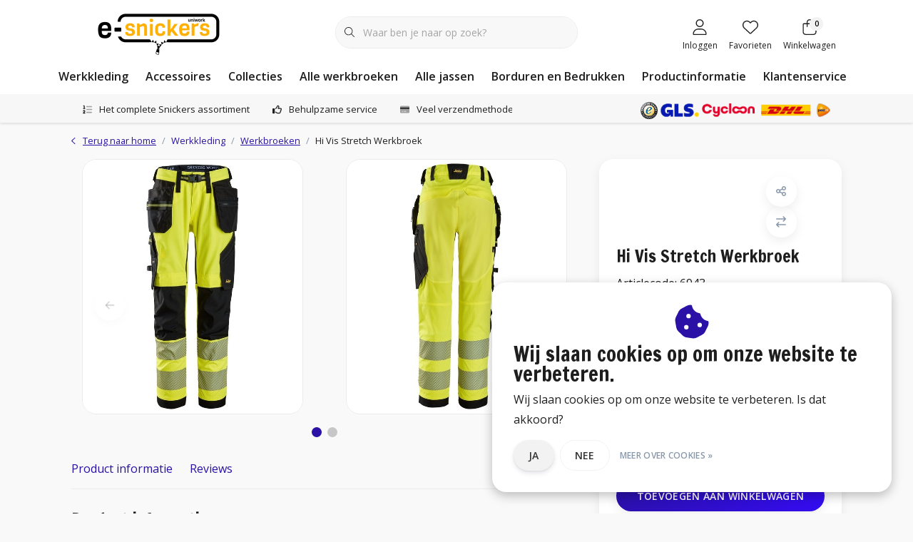

--- FILE ---
content_type: text/html;charset=utf-8
request_url: https://www.e-snickers.nl/hi-vis-werkbroek-met-stretch.html
body_size: 43865
content:
<!DOCTYPE html>
<html lang="nl" data-theme='light'>
  <head>
    
<script type="text/javascript">
   window.dataLayer = window.dataLayer || [];
   dataLayer.push({
            ecomm_prodid: "138702512",
      ecomm_prodid_adwords: "274277571",
      ecomm_pname: "Hi Vis Stretch Werkbroek Maat: 44",
      ecomm_category: "Werkbroeken",
      ecomm_pagetype: "product",
      ecomm_totalvalue: 161.35
                                   
             
      });
      
</script>

<!-- Google Tag Manager -->
<script>
(function(w,d,s,l,i){w[l]=w[l]||[];w[l].push({'gtm.start':
new Date().getTime(),event:'gtm.js'});var f=d.getElementsByTagName(s)[0],
j=d.createElement(s),dl=l!='dataLayer'?'&l='+l:'';j.async=true;j.src=
'https://www.googletagmanager.com/gtm.js?id='+i+dl;f.parentNode.insertBefore(j,f);
})(window,document,'script','dataLayer',' GTM-PS8ZJ5B');
</script>
<!-- End Google Tag Manager -->
    <meta charset="utf-8"/>
<!-- [START] 'blocks/head.rain' -->
<!--

  (c) 2008-2026 Lightspeed Netherlands B.V.
  http://www.lightspeedhq.com
  Generated: 19-01-2026 @ 06:47:37

-->
<link rel="canonical" href="https://www.e-snickers.nl/hi-vis-werkbroek-met-stretch.html"/>
<link rel="alternate" href="https://www.e-snickers.nl/index.rss" type="application/rss+xml" title="Nieuwe producten"/>
<link href="https://cdn.webshopapp.com/assets/cookielaw.css?2025-02-20" rel="stylesheet" type="text/css"/>
<meta name="robots" content="noodp,noydir"/>
<meta name="google-site-verification" content="HANJCVRhXER5LGpvdxfDrTUsf0ITdKMYxBjJuTQG72A"/>
<meta name="google-site-verification" content="4efJStcwL8Ll1kpZVTdJlKNkZML3G-3XdvCeD2iK_2k"/>
<meta property="og:url" content="https://www.e-snickers.nl/hi-vis-werkbroek-met-stretch.html?source=facebook"/>
<meta property="og:site_name" content="E-Snickers"/>
<meta property="og:title" content="Hi Vis Stretch Werkbroek "/>
<meta property="og:description" content="Bekijk deze elastische werkbroek met slim fit en high visibility en bestel eenvoudig via onze webshop voor de beste service en prijs."/>
<meta property="og:image" content="https://cdn.webshopapp.com/shops/71033/files/415372804/snickers-workwear-hi-vis-stretch-werkbroek.jpg"/>
<!--[if lt IE 9]>
<script src="https://cdn.webshopapp.com/assets/html5shiv.js?2025-02-20"></script>
<![endif]-->
<!-- [END] 'blocks/head.rain' -->
    

	<title>Hi Vis Stretch Werkbroek  - E-Snickers</title>
  <meta name="description" content="Bekijk deze elastische werkbroek met slim fit en high visibility en bestel eenvoudig via onze webshop voor de beste service en prijs." />
  <meta name="keywords" content="Snickers, Workwear, Hi, Vis, Stretch, Werkbroek, snickers, snickers workwear, snickers werkkleding, snickers werkbroeken" />
	<meta http-equiv="X-UA-Compatible" content="IE=Edge">
  <meta name="viewport" content="width=device-width, initial-scale=1, shrink-to-fit=no">
	<meta name="theme-color" content="#2b11a6">
	<meta name="msapplication-config" content="https://cdn.webshopapp.com/shops/71033/themes/180526/assets/browserconfig.xml?20251103103052">
	<meta name="google-site-verification" content="o17bhiwIJb4aQg5Q7Nn_ZQshyoSONJmGM7opj27OqEE" />
	<meta name="MobileOptimized" content="320">
	<meta name="HandheldFriendly" content="true">
		<link rel="preload" as="style" href="//fonts.googleapis.com/css?family=Francois%20One:300,400,600&amp;display=swap">
		<link rel="preload" as="style" href="//fonts.googleapis.com/css?family=Open%20Sans:300,400,600&amp;display=swap">
	  	<link rel="preconnect" href="https://ajax.googleapis.com">	
	<link rel="preconnect" href="//kit.fontawesome.com" crossorigin>
 	<link rel="preconnect" href="https://cdn.webshopapp.com/">
	<link rel="preconnect" href="//assets.webshopapp.com/">
	<link rel="preconnect" href="https://fonts.googleapis.com">
	<link rel="preconnect" href="https://fonts.gstatic.com" crossorigin>
	<link rel="preconnect" href="//www.gstatic.com" crossorigin="anonymous">
  <link rel="dns-prefetch" href="https://ajax.googleapis.com">
	<link rel="dns-prefetch" href="//kit.fontawesome.com" crossorigin="anonymous">
	<link rel="dns-prefetch" href="https://cdn.webshopapp.com/">
	<link rel="dns-prefetch" href="https://assets.webshopapp.com">	
	<link rel="dns-prefetch" href="https://fonts.googleapis.com">
	<link rel="dns-prefetch" href="https://fonts.gstatic.com" crossorigin>
	<link rel="dns-prefetch" href="//www.gstatic.com" crossorigin="anonymous">
	<link rel="preload" as="script" href="https://cdn.webshopapp.com/shops/71033/themes/180526/assets/js-jquery-min.js?20251103103052">
	<link rel="preload" as="script" href="//cdn.webshopapp.com/shops/328021/files/396250402/script-min.js">
	<link rel="preload" as="script" href="//kit.fontawesome.com/6b345cc411.js" crossorigin="anonymous">
	<link rel="preload" as="style" href="https://cdn.webshopapp.com/shops/71033/themes/180526/assets/css-bootstrap-min.css?20251103103052" />
  <link rel="preload" as="style" href="https://cdn.webshopapp.com/shops/71033/themes/180526/assets/css-skeleton.css?20251103103052" />
	<link rel="preload" as="style" href="https://cdn.webshopapp.com/shops/71033/themes/180526/assets/css-swiper.css?20251103103052" />
	<link rel="preload" as="style" href="https://cdn.webshopapp.com/shops/71033/themes/180526/assets/css-theme.css?20251103103052" />
	<link rel="preload" as="style" href="https://cdn.webshopapp.com/shops/71033/themes/180526/assets/style.css?20251103103052" />
	<link rel="preload" as="script" href="https://cdn.webshopapp.com/shops/71033/themes/180526/assets/js-custom.js?20251103103052">
	<link rel="shortcut icon" type="image/x-icon" href="https://cdn.webshopapp.com/shops/71033/themes/180526/v/1511678/assets/favicon.ico?20221004121137">
	<link rel="apple-touch-icon" href="https://cdn.webshopapp.com/shops/71033/themes/180526/v/1511678/assets/favicon.ico?20221004121137">
			<link href="//fonts.googleapis.com/css?family=Francois%20One:300,400,600&amp;display=swap" rel="stylesheet" media="all">
		<link href="//fonts.googleapis.com/css?family=Open%20Sans:300,400,600&amp;display=swap" rel="stylesheet" media="all">
	<link async rel="stylesheet" href="https://cdn.webshopapp.com/shops/71033/themes/180526/assets/css-gui-ls.css?20251103103052?869" media="all" />  <link rel="stylesheet" href="https://cdn.webshopapp.com/shops/71033/themes/180526/assets/css-bootstrap-min.css?20251103103052" media="all" />
	<script src="https://kit.fontawesome.com/6b345cc411.js" crossorigin="anonymous"></script>
	<link rel="stylesheet" href="https://cdn.webshopapp.com/shops/71033/themes/180526/assets/css-skeleton.css?20251103103052?370" media="all" />	<link rel="stylesheet" href="https://cdn.webshopapp.com/shops/71033/themes/180526/assets/css-swiper.css?20251103103052" media="all" />
	<link rel="stylesheet" href="https://cdn.webshopapp.com/shops/71033/themes/180526/assets/css-theme.css?20251103103052" media="all" />
	<link rel="stylesheet" href="https://cdn.webshopapp.com/shops/71033/themes/180526/assets/custom.css?20251103103052" media="all" />
			<script src="https://cdn.webshopapp.com/assets/jquery-1-9-1.js?2025-02-20"></script>
		<script defer src="https://cdn.webshopapp.com/assets/gui.js?2025-02-20"></script>
	<script type="application/ld+json">
[
	  {
    "@context": "https://schema.org/",
    "@type": "Organization",
    "url": "https://www.e-snickers.nl/",
    "name": "E-Snickers",
    "legalName": "E-Snickers",
    "description": "Bekijk deze elastische werkbroek met slim fit en high visibility en bestel eenvoudig via onze webshop voor de beste service en prijs.",
    "logo": "https://cdn.webshopapp.com/shops/71033/themes/180526/v/1658584/assets/logo.png?20230106110059",
    "image": "https://cdn.webshopapp.com/shops/71033/themes/180526/v/2734062/assets/headline-1-image.jpg?20251020122702",
    "contactPoint": {
      "@type": "ContactPoint",
      "contactType": "Customer service",
      "telephone": "+31 (0)50 211 1437"
    },
    "address": {
      "@type": "PostalAddress",
      "streetAddress": "Wasaweg 4-1",
      "addressLocality": "Groningen",
      "postalCode": "9723 JD",
      "addressCountry": "Nederland"
    }
  }
  ,
  {
    "@context": "https://schema.org/",
    "@type": "BreadcrumbList",
    "itemListElement":
    [
      {
        "@type": "ListItem",
        "position": 1,
        "item": {
          "@id": "https://www.e-snickers.nl/",
          "name": "Home"
        }
      },
            {
        "@type": "ListItem",
        "position": 2,
        "item":	{
          "@id": "https://www.e-snickers.nl/hi-vis-werkbroek-met-stretch.html",
          "name": "Hi Vis Stretch Werkbroek"
        }
      }          ]
  }
    ,
    {
      "@context": "https://schema.org/",
      "@type": "Product", 
      "name": "Snickers Workwear Hi Vis Stretch Werkbroek",
      "url": "https://www.e-snickers.nl/hi-vis-werkbroek-met-stretch.html",
      "productID": "138702512",
            "brand": {
        "@type": "Brand",
        "name": "Snickers Workwear"
      },
                  "image": [
            "https://cdn.webshopapp.com/shops/71033/files/415372804/1500x1500x2/snickers-workwear-hi-vis-stretch-werkbroek.jpg",            "https://cdn.webshopapp.com/shops/71033/files/415372804/1500x1500x2/snickers-workwear-hi-vis-stretch-werkbroek.jpg",            "https://cdn.webshopapp.com/shops/71033/files/415372804/1500x1500x2/snickers-workwear-hi-vis-stretch-werkbroek.jpg",            "https://cdn.webshopapp.com/shops/71033/files/415372804/1500x1500x2/snickers-workwear-hi-vis-stretch-werkbroek.jpg"            ],
      "gtin13": "7332515562043",      "mpn": "6943",            "offers": {
        "@type": "Offer",
        "price": "161.35",
        "url": "https://www.e-snickers.nl/hi-vis-werkbroek-met-stretch.html",
        "priceValidUntil": "2027-01-19",
        "priceCurrency": "EUR",
                "availability": "https://schema.org/InStock",
        "inventoryLevel": "0"
              }
          }
      	]
</script>  <!-- TrustBox script -->
  <script type="text/javascript" src="//widget.trustpilot.com/bootstrap/v5/tp.widget.bootstrap.min.js" async></script>
  <!-- End TrustBox script -->


    
    <!-- Start of Clerk.io E-commerce Personalisation tool - www.clerk.io -->
    <script type="text/javascript">
      (function(w,d){
        var e=d.createElement('script');e.type='text/javascript';e.async=true;
        e.src='https://cdn.clerk.io/clerk.js';
        var s=d.getElementsByTagName('script')[0];s.parentNode.insertBefore(e,s);
        w.__clerk_q=w.__clerk_q||[];w.Clerk=w.Clerk||function(){w.__clerk_q.push(arguments)};
      })(window,document);

      Clerk('config', {
        key: 'EYh8kPbn3qj4Du9caGdFnSSOj5PCelji',
        formatters: {
          convert_currency: function(price) {
            rate_raw = '€100,00'.replace(/[^0-9.]/g, '')
            rate = parseFloat(rate_raw) ? (parseFloat(rate_raw) / 100) : 1;
            return rate * price;
          }
        },
        globals: {
          currency_iso: 'EUR',
          currency_symbol: '€'
        }
      });

          </script>
    <!-- End of Clerk.io E-commerce Personalisation tool - www.clerk.io -->
              
    <!-- Begin eTrusted bootstrap tag -->
    <script src="https://integrations.etrusted.com/applications/widget.js/v2" defer async></script>
    <!-- End eTrusted bootstrap tag -->
<!-- Hotjar Tracking Code for https://www.e-snickers.nl/ -->
    <script>
        (function(h,o,t,j,a,r){
            h.hj=h.hj||function(){(h.hj.q=h.hj.q||[]).push(arguments)};
            h._hjSettings={hjid:141087,hjsv:6};
            a=o.getElementsByTagName('head')[0];
            r=o.createElement('script');r.async=1;
            r.src=t+h._hjSettings.hjid+j+h._hjSettings.hjsv;
            a.appendChild(r);
        })(window,document,'https://static.hotjar.com/c/hotjar-','.js?sv=');
    </script>
  </head>
  <body class="body my-0 layout-custom">
    <div id="wrapper" class="wrapper">
              <header id="header" class="header header-usps down header-other header-navbar-below pb-lg-0 pb-2 transistion">
    <div class="container text-truncate">
    <div class="row align-items-center">
            <div class="logo col-lg-4 order-lg-1 col-7 order-1 py-2">
                	<a href="https://www.e-snickers.nl/" title="Snickers Workwear | Werkkleding kopen? Alles in huis!">
	<img src="https://cdn.webshopapp.com/shops/71033/themes/180526/v/1658584/assets/logo.png?20230106110059" alt="Snickers Workwear | Werkkleding kopen? Alles in huis!" width="245" height="79">
</a>

              </div>
                        <div class="col-lg-4 position-static my-lg-2 order-lg-2 order-4 d-flex align-items-center">
        <div class="mobile-navigation"><a href="javascript:;" title="Menu" data-target="#sidenav-menu" class="d-lg-none d-inline-block mr-3"><i class="fal fa-bars text-secondary"></i></a></div>
                <div id="search" class="w-100">
   <form action="https://www.e-snickers.nl/search/" method="get" id="formSearch" class="d-flex align-items-center">
     <a href="javascript:;" title="close" onclick="closeEverything();return false;" class="menu-close icon icon-shape"><i class="far fa-close"></i></a>
     <div class="form-group flex-fill mb-0 border">
	<div class="input-group border-0 overflow-hidden">
    <div class="input-group-text border-0 rounded-0"><i class="fal fa-search text-dark"></i></div>    <input class="form-control form-control-alternative form-icon border-0" value="" placeholder="Waar ben je naar op zoek?" type="search" name="q" autocomplete="off">
  </div>
</div>

   </form>
  <div class="autocomplete">
         <div class="results shadow">
            <div class="container">
               <div class="row py-3">
                 <div class="col-lg-4 col-12 order-lg-1 order-1">
                     <div class="search-box">
                        <div class="title-box h4 mb-3">Ik ben op zoek naar</div>
                        <ul class="list-unstyled ism-results-list"></ul>
                     </div>
                  </div>
                  <div class="col-lg-8 col-12  order-lg-2 order-2">
                    <div class="title-box h4 mb-3">Zoekresultaten voor <b class="query">...</b></div>
                    <div class="products products-box products-livesearch clear"></div>
                    <div class="notfound">Geen producten gevonden...</div>
										                  </div>
               </div>
            </div>
         </div>
      </div>
</div>

              </div>
                  <div class="col-lg-4 justify-content-end col-5 position-static order-lg-4 order-3">
                <div id="header-items" class="navbar navbar-expand-lg p-0 position-static justify-content-end">
   <ul class="mobile-navigation justify-content-end order-lg-2 order-1 navbar-nav ml-lg-auto m-0">
      <li class="nav-item nav-account text-center mr-0">
                 					         <a href="https://www.e-snickers.nl/account/" title="Inloggen" data-target="#sidenav-account" class="nav-link nav-link-icon"><i class="fal fa-lg fa-user"></i><small class="menu-text">Inloggen</small></a>
               </li>
            <li class="nav-item nav-favorites text-center mr-0">
         <a href="https://www.e-snickers.nl/account/wishlist/" title="Favorieten" class="nav-link nav-link-icon"><i class="fal fa-lg fa-heart"></i><small class="menu-text">Favorieten</small></a>
      </li>
                        <li class="nav-item nav-cart mr-0 text-center">
         <a href="https://www.e-snickers.nl/cart/" title="Winkelwagen" data-target="#sidenav-cart" class="nav-link nav-link-icon">
         <span class="badge badge-pill badge-secondary badge-header">0</span><i class="fal fa-lg fa-shopping-bag"></i><small class="menu-text">Winkelwagen</small>
         </a>
      </li>
   </ul>
</div>

      </div>
    </div>
  </div>
        <div class="navigation position-static col-12 order-4">
<div class="container position-relative">
  
	
<nav class="navbar navbar-3 navbar-expand-lg p-0 position-static text-truncate row">
  <div class="collapse navbar-collapse">
        				  <ul class="navbar-nav mr-0">
        <li class="nav-item mr-0">
      <a class="nav-link text-truncate" href="https://www.e-snickers.nl/werkkleding/">Werkkleding</a>
            			<div class="subnav ism-dropdown shadow">
  <div class="container position-relative">
    <div class="row">
                                                              <ul class="subnav-col col-6 col-lg-4 col-xl-3 list-unstyled m-0">
                    <li class="subitem text-truncate">
            <a href="https://www.e-snickers.nl/werkkleding/werkbroeken/" title="Werkbroeken"><strong>Werkbroeken</strong></a>
            <ul class="subnav-col list-unstyled m-0 mb-3">
                            <li class="subitem text-truncate"><a href="https://www.e-snickers.nl/werkkleding/werkbroeken/broeken/" title="Broeken">Broeken</a></li>
                            <li class="subitem text-truncate"><a href="https://www.e-snickers.nl/werkkleding/werkbroeken/bodybroeken/" title="Bodybroeken">Bodybroeken</a></li>
                            <li class="subitem text-truncate"><a href="https://www.e-snickers.nl/werkkleding/werkbroeken/shorts/" title="Shorts">Shorts</a></li>
                            <li class="subitem text-truncate"><a href="https://www.e-snickers.nl/werkkleding/werkbroeken/pirates/" title="Pirates">Pirates</a></li>
                            <li class="subitem text-truncate"><a href="https://www.e-snickers.nl/werkkleding/werkbroeken/certificering/" title="Certificering">Certificering</a></li>
                            <li class="subitem text-truncate"><a href="https://www.e-snickers.nl/werkkleding/werkbroeken/collectie/" title="Collectie">Collectie</a></li>
                            <li class="subitem text-truncate"><a href="https://www.e-snickers.nl/werkkleding/werkbroeken/materiaal/" title="Materiaal">Materiaal</a></li>
                            <li class="subitem text-truncate"><a href="https://www.e-snickers.nl/werkkleding/werkbroeken/kenmerk/" title="Kenmerk">Kenmerk</a></li>
                          </ul>
          </li>
                    <li class="subitem text-truncate">
            <a href="https://www.e-snickers.nl/werkkleding/bovenkleding/" title="Bovenkleding"><strong>Bovenkleding</strong></a>
            <ul class="subnav-col list-unstyled m-0 mb-3">
                            <li class="subitem text-truncate"><a href="https://www.e-snickers.nl/werkkleding/bovenkleding/hoodies/" title="Hoodies">Hoodies</a></li>
                            <li class="subitem text-truncate"><a href="https://www.e-snickers.nl/werkkleding/bovenkleding/sweaters/" title="Sweaters">Sweaters</a></li>
                            <li class="subitem text-truncate"><a href="https://www.e-snickers.nl/werkkleding/bovenkleding/t-shirts/" title="T-Shirts">T-Shirts</a></li>
                            <li class="subitem text-truncate"><a href="https://www.e-snickers.nl/werkkleding/bovenkleding/polo-shirts/" title="Polo Shirts">Polo Shirts</a></li>
                            <li class="subitem text-truncate"><a href="https://www.e-snickers.nl/werkkleding/bovenkleding/vesten/" title="Vesten">Vesten</a></li>
                            <li class="subitem text-truncate"><a href="https://www.e-snickers.nl/werkkleding/bovenkleding/overhemden/" title="Overhemden">Overhemden</a></li>
                            <li class="subitem text-truncate"><a href="https://www.e-snickers.nl/werkkleding/bovenkleding/collectie/" title="Collectie">Collectie</a></li>
                          </ul>
          </li>
                  </ul>
                <ul class="subnav-col col-6 col-lg-4 col-xl-3 list-unstyled m-0">
                    <li class="subitem text-truncate">
            <a href="https://www.e-snickers.nl/werkkleding/jassen/" title="Jassen"><strong>Jassen</strong></a>
            <ul class="subnav-col list-unstyled m-0 mb-3">
                            <li class="subitem text-truncate"><a href="https://www.e-snickers.nl/werkkleding/jassen/jacks/" title="Jacks">Jacks</a></li>
                            <li class="subitem text-truncate"><a href="https://www.e-snickers.nl/werkkleding/jassen/parkas/" title="Parka&#039;s">Parka&#039;s</a></li>
                            <li class="subitem text-truncate"><a href="https://www.e-snickers.nl/werkkleding/jassen/certificering/" title="Certificering">Certificering</a></li>
                            <li class="subitem text-truncate"><a href="https://www.e-snickers.nl/werkkleding/jassen/collectie/" title="Collectie">Collectie</a></li>
                            <li class="subitem text-truncate"><a href="https://www.e-snickers.nl/werkkleding/jassen/materiaal/" title="Materiaal">Materiaal</a></li>
                            <li class="subitem text-truncate"><a href="https://www.e-snickers.nl/werkkleding/jassen/kenmerk/" title="Kenmerk">Kenmerk</a></li>
                          </ul>
          </li>
                    <li class="subitem text-truncate">
            <a href="https://www.e-snickers.nl/werkkleding/bodywarmers/" title="Bodywarmers"><strong>Bodywarmers</strong></a>
            <ul class="subnav-col list-unstyled m-0 mb-3">
                          </ul>
          </li>
                  </ul>
                <ul class="subnav-col col-6 col-lg-4 col-xl-3 list-unstyled m-0">
                    <li class="subitem text-truncate">
            <a href="https://www.e-snickers.nl/werkkleding/overalls/" title="Overalls"><strong>Overalls</strong></a>
            <ul class="subnav-col list-unstyled m-0 mb-3">
                          </ul>
          </li>
                    <li class="subitem text-truncate">
            <a href="https://www.e-snickers.nl/werkkleding/ondergoed/" title="Ondergoed"><strong>Ondergoed</strong></a>
            <ul class="subnav-col list-unstyled m-0 mb-3">
                            <li class="subitem text-truncate"><a href="https://www.e-snickers.nl/werkkleding/ondergoed/onderhemden/" title="Onderhemden">Onderhemden</a></li>
                            <li class="subitem text-truncate"><a href="https://www.e-snickers.nl/werkkleding/ondergoed/long-johns/" title="Long Johns">Long Johns</a></li>
                            <li class="subitem text-truncate"><a href="https://www.e-snickers.nl/werkkleding/ondergoed/shorts/" title="Shorts">Shorts</a></li>
                          </ul>
          </li>
                  </ul>
                <ul class="subnav-col col-6 col-lg-4 col-xl-3 list-unstyled m-0">
                    <li class="subitem text-truncate">
            <a href="https://www.e-snickers.nl/werkkleding/verwarmde-kleding/" title="Verwarmde kleding"><strong>Verwarmde kleding</strong></a>
            <ul class="subnav-col list-unstyled m-0 mb-3">
                          </ul>
          </li>
                    <li class="subitem text-truncate">
            <a href="https://www.e-snickers.nl/werkkleding/gereedschapsdragers/" title="Gereedschapsdragers"><strong>Gereedschapsdragers</strong></a>
            <ul class="subnav-col list-unstyled m-0 mb-3">
                            <li class="subitem text-truncate"><a href="https://www.e-snickers.nl/werkkleding/gereedschapsdragers/gereedschapsriemen/" title="Gereedschapsriemen">Gereedschapsriemen</a></li>
                            <li class="subitem text-truncate"><a href="https://www.e-snickers.nl/werkkleding/gereedschapsdragers/gereedschapstassen/" title="Gereedschapstassen">Gereedschapstassen</a></li>
                            <li class="subitem text-truncate"><a href="https://www.e-snickers.nl/werkkleding/gereedschapsdragers/gereedschapsvesten/" title="Gereedschapsvesten">Gereedschapsvesten</a></li>
                            <li class="subitem text-truncate"><a href="https://www.e-snickers.nl/werkkleding/gereedschapsdragers/gereedschapszakken/" title="Gereedschapszakken">Gereedschapszakken</a></li>
                            <li class="subitem text-truncate"><a href="https://www.e-snickers.nl/werkkleding/gereedschapsdragers/hamerhouders/" title="Hamerhouders">Hamerhouders</a></li>
                            <li class="subitem text-truncate"><a href="https://www.e-snickers.nl/werkkleding/gereedschapsdragers/materiaal/" title="Materiaal">Materiaal</a></li>
                          </ul>
          </li>
                  </ul>
                <ul class="subnav-col col-6 col-lg-4 col-xl-3 list-unstyled m-0">
                    <li class="subitem text-truncate">
            <a href="https://www.e-snickers.nl/werkkleding/alle-producten/" title="Alle producten"><strong>Alle producten</strong></a>
            <ul class="subnav-col list-unstyled m-0 mb-3">
                          </ul>
          </li>
                    <li class="subitem text-truncate">
            <a href="https://www.e-snickers.nl/werkkleding/de-winteractie-2025/" title="De Winteractie 2025"><strong>De Winteractie 2025</strong></a>
            <ul class="subnav-col list-unstyled m-0 mb-3">
                          </ul>
          </li>
                  </ul>
                        </div>
    <div class="button-box col-12 my-3 text-center">					
		  <a href="https://www.e-snickers.nl/werkkleding/" class="btn btn-secondary btn-icon  rounded-pill" title="Bekijk alle categorieën" >Bekijk alle categorieën</a>
</div>
  </div>
</div>

    </li>
            <li class="nav-item mr-0">
      <a class="nav-link text-truncate" href="https://www.e-snickers.nl/accessoires/">Accessoires</a>
            			<div class="subnav ism-dropdown shadow">
  <div class="container position-relative">
    <div class="row">
                                                              <ul class="subnav-col col-6 col-lg-4 col-xl-3 list-unstyled m-0">
                    <li class="subitem text-truncate">
            <a href="https://www.e-snickers.nl/accessoires/kniebeschermers/" title="Kniebeschermers"><strong>Kniebeschermers</strong></a>
            <ul class="subnav-col list-unstyled m-0 mb-3">
                          </ul>
          </li>
                    <li class="subitem text-truncate">
            <a href="https://www.e-snickers.nl/accessoires/riemen/" title="Riemen"><strong>Riemen</strong></a>
            <ul class="subnav-col list-unstyled m-0 mb-3">
                          </ul>
          </li>
                  </ul>
                <ul class="subnav-col col-6 col-lg-4 col-xl-3 list-unstyled m-0">
                    <li class="subitem text-truncate">
            <a href="https://www.e-snickers.nl/accessoires/handschoenen/" title="Handschoenen"><strong>Handschoenen</strong></a>
            <ul class="subnav-col list-unstyled m-0 mb-3">
                          </ul>
          </li>
                    <li class="subitem text-truncate">
            <a href="https://www.e-snickers.nl/accessoires/sokken/" title="Sokken"><strong>Sokken</strong></a>
            <ul class="subnav-col list-unstyled m-0 mb-3">
                          </ul>
          </li>
                  </ul>
                <ul class="subnav-col col-6 col-lg-4 col-xl-3 list-unstyled m-0">
                    <li class="subitem text-truncate">
            <a href="https://www.e-snickers.nl/accessoires/gereedschapsdragers/" title="Gereedschapsdragers"><strong>Gereedschapsdragers</strong></a>
            <ul class="subnav-col list-unstyled m-0 mb-3">
                            <li class="subitem text-truncate"><a href="https://www.e-snickers.nl/accessoires/gereedschapsdragers/gereedschapsriemen/" title="Gereedschapsriemen">Gereedschapsriemen</a></li>
                            <li class="subitem text-truncate"><a href="https://www.e-snickers.nl/accessoires/gereedschapsdragers/gereedschapstassen/" title="Gereedschapstassen">Gereedschapstassen</a></li>
                            <li class="subitem text-truncate"><a href="https://www.e-snickers.nl/accessoires/gereedschapsdragers/gereedschapsvesten/" title="Gereedschapsvesten">Gereedschapsvesten</a></li>
                            <li class="subitem text-truncate"><a href="https://www.e-snickers.nl/accessoires/gereedschapsdragers/gereedschapszakken/" title="Gereedschapszakken">Gereedschapszakken</a></li>
                            <li class="subitem text-truncate"><a href="https://www.e-snickers.nl/accessoires/gereedschapsdragers/hamerhouders/" title="Hamerhouders">Hamerhouders</a></li>
                          </ul>
          </li>
                    <li class="subitem text-truncate">
            <a href="https://www.e-snickers.nl/accessoires/bretels/" title="Bretels"><strong>Bretels</strong></a>
            <ul class="subnav-col list-unstyled m-0 mb-3">
                          </ul>
          </li>
                  </ul>
                <ul class="subnav-col col-6 col-lg-4 col-xl-3 list-unstyled m-0">
                    <li class="subitem text-truncate">
            <a href="https://www.e-snickers.nl/accessoires/tassen/" title="Tassen"><strong>Tassen</strong></a>
            <ul class="subnav-col list-unstyled m-0 mb-3">
                          </ul>
          </li>
                    <li class="subitem text-truncate">
            <a href="https://www.e-snickers.nl/accessoires/caps/" title="Caps"><strong>Caps</strong></a>
            <ul class="subnav-col list-unstyled m-0 mb-3">
                          </ul>
          </li>
                  </ul>
                <ul class="subnav-col col-6 col-lg-4 col-xl-3 list-unstyled m-0">
                    <li class="subitem text-truncate">
            <a href="https://www.e-snickers.nl/accessoires/mutsen-en-beanies/" title="Mutsen en beanies"><strong>Mutsen en beanies</strong></a>
            <ul class="subnav-col list-unstyled m-0 mb-3">
                          </ul>
          </li>
                    <li class="subitem text-truncate">
            <a href="https://www.e-snickers.nl/accessoires/overige-accessoires/" title="Overige accessoires"><strong>Overige accessoires</strong></a>
            <ul class="subnav-col list-unstyled m-0 mb-3">
                          </ul>
          </li>
                  </ul>
                        </div>
    <div class="button-box col-12 my-3 text-center">					
		  <a href="https://www.e-snickers.nl/accessoires/" class="btn btn-secondary btn-icon  rounded-pill" title="Bekijk alle categorieën" >Bekijk alle categorieën</a>
</div>
  </div>
</div>

    </li>
            <li class="nav-item mr-0">
      <a class="nav-link text-truncate" href="https://www.e-snickers.nl/collecties/">Collecties</a>
            			<div class="subnav ism-dropdown shadow">
  <div class="container position-relative">
    <div class="row">
                                                              <ul class="subnav-col col-6 col-lg-4 col-xl-3 list-unstyled m-0">
                    <li class="subitem text-truncate">
            <a href="https://www.e-snickers.nl/collecties/beroepen/" title="Beroepen"><strong>Beroepen</strong></a>
            <ul class="subnav-col list-unstyled m-0 mb-3">
                            <li class="subitem text-truncate"><a href="https://www.e-snickers.nl/collecties/beroepen/agrarisch/" title="Agrarisch">Agrarisch</a></li>
                            <li class="subitem text-truncate"><a href="https://www.e-snickers.nl/collecties/beroepen/bosbouw-en-hoveniers/" title="Bosbouw en hoveniers">Bosbouw en hoveniers</a></li>
                            <li class="subitem text-truncate"><a href="https://www.e-snickers.nl/collecties/beroepen/bouw/" title="Bouw">Bouw</a></li>
                            <li class="subitem text-truncate"><a href="https://www.e-snickers.nl/collecties/beroepen/dakdekker/" title="Dakdekker">Dakdekker</a></li>
                            <li class="subitem text-truncate"><a href="https://www.e-snickers.nl/collecties/beroepen/industrie/" title="Industrie">Industrie</a></li>
                            <li class="subitem text-truncate"><a href="https://www.e-snickers.nl/collecties/beroepen/lasser/" title="Lasser">Lasser</a></li>
                            <li class="subitem text-truncate"><a href="https://www.e-snickers.nl/collecties/beroepen/logistiek/" title="Logistiek">Logistiek</a></li>
                            <li class="subitem text-truncate"><a href="https://www.e-snickers.nl/collecties/beroepen/monteur/" title="Monteur">Monteur</a></li>
                            <li class="subitem text-truncate"><a href="https://www.e-snickers.nl/collecties/beroepen/offshore/" title="Offshore">Offshore</a></li>
                            <li class="subitem text-truncate"><a href="https://www.e-snickers.nl/collecties/beroepen/schilder/" title="Schilder">Schilder</a></li>
                            <li class="subitem text-truncate"><a href="https://www.e-snickers.nl/collecties/beroepen/wegenbouw/" title="Wegenbouw">Wegenbouw</a></li>
                            <li class="subitem text-truncate"><a href="https://www.e-snickers.nl/collecties/beroepen/zonnepanelen-installatie/" title="Zonnepanelen Installatie">Zonnepanelen Installatie</a></li>
                          </ul>
          </li>
                    <li class="subitem text-truncate">
            <a href="https://www.e-snickers.nl/collecties/servicelijn/" title="Servicelijn"><strong>Servicelijn</strong></a>
            <ul class="subnav-col list-unstyled m-0 mb-3">
                          </ul>
          </li>
                    <li class="subitem text-truncate">
            <a href="https://www.e-snickers.nl/collecties/dames-collectie/" title="Dames collectie"><strong>Dames collectie</strong></a>
            <ul class="subnav-col list-unstyled m-0 mb-3">
                          </ul>
          </li>
                  </ul>
                <ul class="subnav-col col-6 col-lg-4 col-xl-3 list-unstyled m-0">
                    <li class="subitem text-truncate">
            <a href="https://www.e-snickers.nl/collecties/flexiwork/" title="Flexiwork"><strong>Flexiwork</strong></a>
            <ul class="subnav-col list-unstyled m-0 mb-3">
                          </ul>
          </li>
                    <li class="subitem text-truncate">
            <a href="https://www.e-snickers.nl/collecties/allroundwork/" title="AllroundWork"><strong>AllroundWork</strong></a>
            <ul class="subnav-col list-unstyled m-0 mb-3">
                          </ul>
          </li>
                    <li class="subitem text-truncate">
            <a href="https://www.e-snickers.nl/collecties/litework/" title="LiteWork"><strong>LiteWork</strong></a>
            <ul class="subnav-col list-unstyled m-0 mb-3">
                          </ul>
          </li>
                  </ul>
                <ul class="subnav-col col-6 col-lg-4 col-xl-3 list-unstyled m-0">
                    <li class="subitem text-truncate">
            <a href="https://www.e-snickers.nl/collecties/protecwork/" title="ProtecWork"><strong>ProtecWork</strong></a>
            <ul class="subnav-col list-unstyled m-0 mb-3">
                          </ul>
          </li>
                    <li class="subitem text-truncate">
            <a href="https://www.e-snickers.nl/collecties/vlamvertragend/" title="Vlamvertragend"><strong>Vlamvertragend</strong></a>
            <ul class="subnav-col list-unstyled m-0 mb-3">
                          </ul>
          </li>
                    <li class="subitem text-truncate">
            <a href="https://www.e-snickers.nl/collecties/high-visibility/" title="High-Visibility"><strong>High-Visibility</strong></a>
            <ul class="subnav-col list-unstyled m-0 mb-3">
                          </ul>
          </li>
                  </ul>
                <ul class="subnav-col col-6 col-lg-4 col-xl-3 list-unstyled m-0">
                    <li class="subitem text-truncate">
            <a href="https://www.e-snickers.nl/collecties/kinderkleding/" title="Kinderkleding"><strong>Kinderkleding</strong></a>
            <ul class="subnav-col list-unstyled m-0 mb-3">
                          </ul>
          </li>
                    <li class="subitem text-truncate">
            <a href="https://www.e-snickers.nl/collecties/regenkleding/" title="Regenkleding"><strong>Regenkleding</strong></a>
            <ul class="subnav-col list-unstyled m-0 mb-3">
                          </ul>
          </li>
                    <li class="subitem text-truncate">
            <a href="https://www.e-snickers.nl/collecties/uv-werende-kleding/" title="UV Werende Kleding"><strong>UV Werende Kleding</strong></a>
            <ul class="subnav-col list-unstyled m-0 mb-3">
                          </ul>
          </li>
                  </ul>
                        </div>
    <div class="button-box col-12 my-3 text-center">					
		  <a href="https://www.e-snickers.nl/collecties/" class="btn btn-secondary btn-icon  rounded-pill" title="Bekijk alle categorieën" >Bekijk alle categorieën</a>
</div>
  </div>
</div>

    </li>
            <li class="nav-item mr-0 nav-subs">
      <a class="nav-link text-truncate" href="https://www.e-snickers.nl/alle-werkbroeken/">Alle werkbroeken</a>
              <li class="nav-item mr-0 nav-subs">
      <a class="nav-link text-truncate" href="https://www.e-snickers.nl/alle-jassen/">Alle jassen</a>
              <li class="nav-item mr-0">
      <a class="nav-link text-truncate" href="https://www.e-snickers.nl/borduren-en-bedrukken/">Borduren en Bedrukken</a>
            			<div class="subnav ism-dropdown shadow">
  <div class="container position-relative">
    <div class="row">
                                                              <ul class="subnav-col col-6 col-lg-4 col-xl-3 list-unstyled m-0">
                    <li class="subitem text-truncate">
            <a href="https://www.e-snickers.nl/borduren-en-bedrukken/borduren/" title="Borduren"><strong>Borduren</strong></a>
            <ul class="subnav-col list-unstyled m-0 mb-3">
                          </ul>
          </li>
                  </ul>
                <ul class="subnav-col col-6 col-lg-4 col-xl-3 list-unstyled m-0">
                    <li class="subitem text-truncate">
            <a href="https://www.e-snickers.nl/borduren-en-bedrukken/bedrukken/" title="Bedrukken"><strong>Bedrukken</strong></a>
            <ul class="subnav-col list-unstyled m-0 mb-3">
                          </ul>
          </li>
                  </ul>
                        </div>
    <div class="button-box col-12 my-3 text-center">					
		  <a href="https://www.e-snickers.nl/borduren-en-bedrukken/" class="btn btn-secondary btn-icon  rounded-pill" title="Bekijk alle categorieën" >Bekijk alle categorieën</a>
</div>
  </div>
</div>

    </li>
            <li class="nav-item mr-0">
      <a class="nav-link text-truncate" href="https://www.e-snickers.nl/productinformatie/">Productinformatie</a>
            			<div class="subnav ism-dropdown shadow">
  <div class="container position-relative">
    <div class="row">
                                                              <ul class="subnav-col col-6 col-lg-4 col-xl-3 list-unstyled m-0">
                    <li class="subitem text-truncate">
            <a href="https://www.e-snickers.nl/productinformatie/maattabel/" title="Maattabel"><strong>Maattabel</strong></a>
            <ul class="subnav-col list-unstyled m-0 mb-3">
                            <li class="subitem text-truncate"><a href="https://www.e-snickers.nl/productinformatie/maattabel/6-serie-werkbroek-maattabel/" title="6-Serie werkbroek maattabel">6-Serie werkbroek maattabel</a></li>
                            <li class="subitem text-truncate"><a href="https://www.e-snickers.nl/productinformatie/maattabel/3-serie-werkbroek-maattabel/" title="3-Serie werkbroek maattabel">3-Serie werkbroek maattabel</a></li>
                            <li class="subitem text-truncate"><a href="https://www.e-snickers.nl/productinformatie/maattabel/dames-maattabel/" title="Dames maattabel">Dames maattabel</a></li>
                            <li class="subitem text-truncate"><a href="https://www.e-snickers.nl/productinformatie/maattabel/heren-maattabel/" title="Heren maattabel">Heren maattabel</a></li>
                          </ul>
          </li>
                    <li class="subitem text-truncate">
            <a href="https://www.e-snickers.nl/productinformatie/kleurcodes/" title="Kleurcodes"><strong>Kleurcodes</strong></a>
            <ul class="subnav-col list-unstyled m-0 mb-3">
                          </ul>
          </li>
                  </ul>
                <ul class="subnav-col col-6 col-lg-4 col-xl-3 list-unstyled m-0">
                    <li class="subitem text-truncate">
            <a href="https://www.e-snickers.nl/productinformatie/71-verschillende-maten-voor-werkbroeken/" title="71 verschillende maten voor werkbroeken"><strong>71 verschillende maten voor werkbroeken</strong></a>
            <ul class="subnav-col list-unstyled m-0 mb-3">
                          </ul>
          </li>
                    <li class="subitem text-truncate">
            <a href="https://www.e-snickers.nl/productinformatie/materialen/" title="Materialen"><strong>Materialen</strong></a>
            <ul class="subnav-col list-unstyled m-0 mb-3">
                          </ul>
          </li>
                  </ul>
                <ul class="subnav-col col-6 col-lg-4 col-xl-3 list-unstyled m-0">
                    <li class="subitem text-truncate">
            <a href="https://www.e-snickers.nl/productinformatie/symbolen/" title="Symbolen"><strong>Symbolen</strong></a>
            <ul class="subnav-col list-unstyled m-0 mb-3">
                          </ul>
          </li>
                    <li class="subitem text-truncate">
            <a href="https://www.e-snickers.nl/productinformatie/headlines/" title="Headlines"><strong>Headlines</strong></a>
            <ul class="subnav-col list-unstyled m-0 mb-3">
                            <li class="subitem text-truncate"><a href="https://www.e-snickers.nl/productinformatie/headlines/blijf-koel-dit-seizoen/" title="Blijf koel dit seizoen">Blijf koel dit seizoen</a></li>
                            <li class="subitem text-truncate"><a href="https://www.e-snickers.nl/productinformatie/headlines/comfortabel-klimaat/" title="Comfortabel klimaat">Comfortabel klimaat</a></li>
                            <li class="subitem text-truncate"><a href="https://www.e-snickers.nl/productinformatie/headlines/gebruik-je-kniebeschermers/" title="Gebruik je kniebeschermers">Gebruik je kniebeschermers</a></li>
                            <li class="subitem text-truncate"><a href="https://www.e-snickers.nl/productinformatie/headlines/wearable-technologie/" title="Wearable Technologie">Wearable Technologie</a></li>
                          </ul>
          </li>
                  </ul>
                <ul class="subnav-col col-6 col-lg-4 col-xl-3 list-unstyled m-0">
                    <li class="subitem text-truncate">
            <a href="https://www.e-snickers.nl/productinformatie/laat-je-logo-zien/" title="Laat je logo zien"><strong>Laat je logo zien</strong></a>
            <ul class="subnav-col list-unstyled m-0 mb-3">
                          </ul>
          </li>
                    <li class="subitem text-truncate">
            <a href="https://www.e-snickers.nl/productinformatie/populaire-producten/" title="Populaire producten"><strong>Populaire producten</strong></a>
            <ul class="subnav-col list-unstyled m-0 mb-3">
                          </ul>
          </li>
                  </ul>
                <ul class="subnav-col col-6 col-lg-4 col-xl-3 list-unstyled m-0">
                    <li class="subitem text-truncate">
            <a href="https://www.e-snickers.nl/productinformatie/design-functies/" title="Design &amp; Functies"><strong>Design &amp; Functies</strong></a>
            <ul class="subnav-col list-unstyled m-0 mb-3">
                            <li class="subitem text-truncate"><a href="https://www.e-snickers.nl/productinformatie/design-functies/bescherm-je-knieen/" title="Bescherm je knieën">Bescherm je knieën</a></li>
                            <li class="subitem text-truncate"><a href="https://www.e-snickers.nl/productinformatie/design-functies/bovenkleding-die-meebeweegt/" title="Bovenkleding die meebeweegt">Bovenkleding die meebeweegt</a></li>
                            <li class="subitem text-truncate"><a href="https://www.e-snickers.nl/productinformatie/design-functies/broeken-met-onbeperkte-functionaliteit/" title="Broeken met onbeperkte functionaliteit">Broeken met onbeperkte functionaliteit</a></li>
                            <li class="subitem text-truncate"><a href="https://www.e-snickers.nl/productinformatie/design-functies/getest-in-de-werkelijkheid/" title="Getest in de werkelijkheid">Getest in de werkelijkheid</a></li>
                            <li class="subitem text-truncate"><a href="https://www.e-snickers.nl/productinformatie/design-functies/jassen-voor-uitzonderlijke-werkprestaties/" title="Jassen voor uitzonderlijke werkprestaties">Jassen voor uitzonderlijke werkprestaties</a></li>
                            <li class="subitem text-truncate"><a href="https://www.e-snickers.nl/productinformatie/design-functies/ondergoed-voor-optimaal-werkcomfort/" title="Ondergoed voor optimaal werkcomfort">Ondergoed voor optimaal werkcomfort</a></li>
                            <li class="subitem text-truncate"><a href="https://www.e-snickers.nl/productinformatie/design-functies/schilderskleding-met-perfecte-pasvorm/" title="Schilderskleding met perfecte pasvorm">Schilderskleding met perfecte pasvorm</a></li>
                            <li class="subitem text-truncate"><a href="https://www.e-snickers.nl/productinformatie/design-functies/val-op-dankzij-high-visibility/" title="Val op dankzij High Visibility">Val op dankzij High Visibility</a></li>
                            <li class="subitem text-truncate"><a href="https://www.e-snickers.nl/productinformatie/design-functies/vlamvertragende-bescherming/" title="Vlamvertragende bescherming">Vlamvertragende bescherming</a></li>
                            <li class="subitem text-truncate"><a href="https://www.e-snickers.nl/productinformatie/design-functies/werkkleding-voor-elk-type-weer/" title="Werkkleding voor elk type weer">Werkkleding voor elk type weer</a></li>
                            <li class="subitem text-truncate"><a href="https://www.e-snickers.nl/productinformatie/design-functies/werkkleding-voor-vrouwen/" title="Werkkleding voor vrouwen">Werkkleding voor vrouwen</a></li>
                            <li class="subitem text-truncate"><a href="https://www.e-snickers.nl/productinformatie/design-functies/vind-de-beste-handschoenen/" title="Vind de beste handschoenen">Vind de beste handschoenen</a></li>
                            <li class="subitem text-truncate"><a href="https://www.e-snickers.nl/productinformatie/design-functies/draagbare-technologie/" title="Draagbare technologie">Draagbare technologie</a></li>
                            <li class="subitem text-truncate"><a href="https://www.e-snickers.nl/productinformatie/design-functies/een-klassieker-waar-je-op-vertrouwt/" title="Een Klassieker Waar Je Op Vertrouwt">Een Klassieker Waar Je Op Vertrouwt</a></li>
                          </ul>
          </li>
                  </ul>
                        </div>
    <div class="button-box col-12 my-3 text-center">					
		  <a href="https://www.e-snickers.nl/productinformatie/" class="btn btn-secondary btn-icon  rounded-pill" title="Bekijk alle categorieën" >Bekijk alle categorieën</a>
</div>
  </div>
</div>

    </li>
                

        <li class="nav-item"><a class="nav-link" href="https://www.e-snickers.nl/service/" title="Klantenservice">Klantenservice</a></li>
  </ul>
  
  </div>
</nav>


  </div>
</div>

        <div class="header-usp py-2">
  <div class="container">
    <div class="row align-items-center justify-content-center">
      <div class="col-lg-7 col-12">
                        <div id="swiper-header-usp" class="usp-inner swiper-container swiper-header-usp" data-swiper="1" data-slidesperview="3" data-spacebetween="0" data-speed="1500" data-breakpoints="{&quot;0&quot;:{&quot;slidesPerView&quot;:1},&quot;481&quot;:{&quot;slidesPerView&quot;:2},&quot;992&quot;:{&quot;slidesPerView&quot;:&quot;auto&quot;}}">
          <div class="swiper-wrapper">
          <div class="swiper-slide"><div class="usp text-truncate mx-3"><i class="fad fa-list-ol"></i>Het complete Snickers assortiment </div></div><div class="swiper-slide"><div class="usp text-truncate mx-3"><i class="far fa-thumbs-up"></i>Behulpzame service</div></div><div class="swiper-slide"><div class="usp text-truncate mx-3"><i class="fad fa-credit-card"></i>Veel verzendmethoden en betaalopties</div></div>          </div>
        </div>
              </div>
            <div class="col-lg-5 col-12 d-lg-block d-none">
        <ul class="nav align-items-center justify-content-end ml-lg-auto">
                              <li class="top-nav-item text-right mx-3">
            <div class="img-hallmark ">
              <img width="24" height="24" src="https://cdn.webshopapp.com/shops/71033/files/435745363/trusted-badge.webp">
							<img src="https://cdn.webshopapp.com/shops/7331/files/423346859/verzendmethodes-uniwork-webshops-klein.png">
                                    </div>
          </li>
                                      </ul>
      </div>
          </div>
  </div>
</div>

    </header>





        <div id="content-normal" class=" luxy-half luxy-full">
          <div class="ism-messages">
  </div>                      <!-- PRODUCT META -->
<!-- PRODUCT TEMPLATE -->
<section id="section-productpage" class="section section-productpage pt-3">
  <div class="container">
            <div class="productpage productpage-138702512">
    <div class="row mb-lg-4">
      <div class="col-12">
        <div class="product-breadcrumbs"><nav aria-label="breadcrumb">
  <ol class="breadcrumb small p-0 mb-0 pb-3">
    <li class="breadcrumb-item">
      <a href="https://www.e-snickers.nl/" title="Terug naar home"><div class="back-icon d-inline-block"><i class="far fa-sm fa-chevron-left text-primary"></i></div><u class="ml-2">Terug naar home</u></a>
    </li>
                                                <li class="breadcrumb-item"><a href="https://www.e-snickers.nl/werkkleding/">Werkkleding</a></li>               <li class="breadcrumb-item"><a href="https://www.e-snickers.nl/werkkleding/werkbroeken/"><u>Werkbroeken</u></a></li>
    <li class="breadcrumb-item"><a class="last">Hi Vis Stretch Werkbroek</a></li>
                                                                                                           	  	  </ol>
</nav></div>
      	      </div>
            <div class="col-lg-4 col-12 order-2">
        <div class="product-details">
   				<div class="product-details-inner shadow p-lg-4 p-3 mb-4">
      			            	<div class="row align-items-end justify-content-between mb-2 mt-lg-0 mt-3">
    <div class="product-fulltitle col-lg-8 col-8">
      		</div>
    <div class="productpage-icons col-lg-4 col-4">
            <a href="#" title="Delen" rel="nofollow" class="product-share shadow transistion" data-container="body" data-trigger="hover" data-toggle="popover" data-placement="top" data-html="true" data-content="&lt;ul class=&quot;list-unstyled d-flex align-items-center&quot;&gt;<br />
        &lt;li class=&quot;fb&quot;&gt;&lt;a onclick=&quot;return !window.open(this.href,&quot;Hi Vis Stretch Werkbroek&quot;, &quot;width=500,height=500&quot;)&quot; target=&quot;_blank&quot; rel=&quot;noopener&quot; class=&quot;icon icon-shape shadow mr-2&quot; href=&quot;https://www.facebook.com/sharer/sharer.php?u=https://www.e-snickers.nl/hi-vis-werkbroek-met-stretch.html&quot;&gt;&lt;i class=&quot;fab fa-facebook&quot;&gt;&lt;/i&gt;&lt;/a&gt;&lt;/li&gt;<br />
        &lt;li class=&quot;tw&quot;&gt;&lt;a onclick=&quot;return !window.open(this.href,&quot;Hi Vis Stretch Werkbroek&quot;, &quot;width=500,height=500&quot;)&quot; target=&quot;_blank&quot; rel=&quot;noopener&quot; class=&quot;icon icon-shape shadow mr-2&quot; href=&quot;https://twitter.com/home?status=https://www.e-snickers.nl/hi-vis-werkbroek-met-stretch.html&quot;&gt;&lt;i class=&quot;fab fa-twitter&quot;&gt;&lt;/i&gt;&lt;/a&gt;&lt;/li&gt;<br />
        &lt;li class=&quot;whatsapp&quot;&gt;&lt;a href=&quot;https://api.whatsapp.com/send?text=Hi Vis Stretch Werkbroek%3A+https://www.e-snickers.nl/hi-vis-werkbroek-met-stretch.html&quot; target=&quot;_blank&quot; rel=&quot;noopener&quot; class=&quot;icon icon-shape shadow mr-2&quot;&gt;&lt;i class=&quot;fab fa-whatsapp&quot;&gt;&lt;/i&gt;&lt;/a&gt;&lt;/li&gt;<br />
        &lt;li class=&quot;pinterest&quot;&gt;&lt;a onclick=&quot;return !window.open(this.href,&quot;Hi Vis Stretch Werkbroek&quot;, &quot;width=500,height=500&quot;)&quot; target=&quot;_blank&quot; rel=&quot;noopener&quot; href=&quot;http://pinterest.com/pin/create/button/?url=https://www.e-snickers.nl/hi-vis-werkbroek-met-stretch.html&amp;description=&quot; class=&quot;icon icon-shape shadow&quot;&gt;&lt;i class=&quot;fab fa-pinterest&quot;&gt;&lt;/i&gt;&lt;/a&gt;&lt;/li&gt;<br />
      &lt;/ul&gt;">
      	<i class="far fa-share-alt text-muted"></i>
      </a>
                  <a href="https://www.e-snickers.nl/compare/add/274277571/" title="Toevoegen aan vergelijking" rel="nofollow" class="product-compare shadow position-relative transistion">
              	<i class="far fa-exchange text-muted"></i>
      </a>
    </div>
  </div>
	<h1 class="product-title h4">Hi Vis Stretch Werkbroek</h1>
	  <div class="d-flex align-items-center mb-3">
        <div class="product-code mr-2">
            <span>Articlecode: </span>6943
          </div>
              </div>
	



     				 

  <p>Pasvorm: <strong>klein</strong>, zie <a title="De broek valt 1 maat kleiner uit, check dus zeker de maattabel" href="/productinformatie/maattabel/6-serie-werkbroek-maattabel/">6-serie maattabel</a></p>
  <section id="product-cart-details" class="section section-productcartdetails py-0">
  <form action="https://www.e-snickers.nl/cart/add/274277571/" id="product_configure_form" method="post">
     <div class="product-custom d-none">
                                         	<input type="hidden" name="bundle_id" id="product_configure_bundle_id" value="">
<div class="product-configure">
  <div class="product-configure-options" aria-label="Select an option of the product. This will reload the page to show the new option." role="region">
    <div class="product-configure-options-option">
      <label for="product_configure_option_852313">Maat: <em aria-hidden="true">*</em></label>
      <select name="option[852313]" id="product_configure_option_852313" onchange="document.getElementById('product_configure_form').action = 'https://www.e-snickers.nl/product/options/138702512/'; document.getElementById('product_configure_form').submit();" aria-required="true">
        <option value="3539991" selected="selected">44</option>
        <option value="3539992">46</option>
        <option value="3539994">48</option>
        <option value="3539998">50</option>
        <option value="3540000">52</option>
        <option value="3540001">54</option>
        <option value="3540004">56</option>
        <option value="3540010">58</option>
        <option value="3540148">60</option>
        <option value="3540149">62</option>
        <option value="3540150">64</option>
        <option value="3540152">88</option>
        <option value="3540153">92</option>
        <option value="3540158">96</option>
        <option value="3540160">100</option>
        <option value="3540161">104</option>
        <option value="3540163">108</option>
        <option value="3540165">112</option>
        <option value="3540166">116</option>
        <option value="3540171">120</option>
        <option value="3540172">124</option>
        <option value="3540179">146</option>
        <option value="3540180">148</option>
        <option value="3540182">150</option>
        <option value="3540184">152</option>
        <option value="3540185">154</option>
        <option value="3540189">156</option>
        <option value="3540190">158</option>
        <option value="3540191">160</option>
        <option value="3540195">162</option>
      </select>
      <div class="product-configure-clear"></div>
    </div>
  </div>
</div>

            </div>
     <div class="product-price">		<div class="product-price">
  <div class="price-new d-inline-block font-weight-bold">€161,35</div>
  <s class="price-old text-muted ml-1">€179,25</s>  <small>Excl. BTW</small>  
  	  
  
<!-- Aanpassing met incl Prijs -->
<br /><div class="price-new font-weight-bold">€195,23</div>
<small class="shipping-cost collection">Incl. BTW</small>


  </div>

    

          	         <div class="product-cart">
        <div class="d-xxl-flex align-items-center">
                      <div class="quantity bg-white border d-flex align-items-center mr-3 mb-3">
              <input type="text" name="quantity" class="form-control border-0 text-center" value="1" size="4" />
              <div class="change border-left d-flex flex-lg-column flex-row">
                 <a href="javascript:;" onclick="updateQuantity('up');" class="up order-lg-1 order-2 px-lg-2 px-3"><i class="far fa-sm fa-chevron-up text-dark"></i></a>
                 <a href="javascript:;" onclick="updateQuantity('down');" class="down order-lg-2 order-1 px-lg-2 px-3"><i class="far fa-sm fa-chevron-down text-dark"></i></a>
              </div>
           </div>
          					
		  <a href="javascript:;" class="btn btn-block btn-gradient-primary rounded-pill btn-icon shadow  rounded-pill" data-toggle="modal" data-target="#cross-selling" onclick="ism_addtocart($(this));return false;" title="Toevoegen aan winkelwagen" >Toevoegen aan winkelwagen</a>

                  </div>
        <div class="align-items-center mt-3">
                      					
		  <a href="https://www.e-snickers.nl/account/wishlistAdd/138702512/?variant_id=274277571" class="btn btn-wishlist btn-block btn-outline-primary rounded-pill btn-icon 0 rounded-pill" title="Opslaan als favoriet" ><i class="far fa-heart mr-2"></i>Opslaan als favoriet</a>

        </div>
     </div>
  </form>
</section>


          </div>
                    <div class="product-usp">
            <ul class="list-unstyled">
              <li class="mb-2"><i class="far fa-check text-success mr-2"></i> Veilig betalen via iDEAL, Bank, Creditcard, PayPal of achteraf na ontvangst van je bestelling</li><li class="mb-2"><i class="far fa-check text-success mr-2"></i> Vrije keuze uit transporteurs en bezorgopties</li><li class="mb-2"><i class="far fa-check text-success mr-2"></i>Retourneren met terugbetaling of omruilen mogelijk</li><li class="mb-2"><i class="far fa-check text-success mr-2"></i>Webshop klantbeoordeling 4.3/5 via TrustedShops en Trustpilot</li>            </ul>
          </div>
                  </div>
      </div>
            <div class="col-lg-8 col-12 order-1">
        
	  	    <section id="product-images" class="section section-productimages py-0">
    <div class="product-image position-relative">
                  <div id="swiper-images" class="swiper swiper-container swiper-images portrait" data-swiper="1" data-slidesperview="2" data-spacebetween="30" data-speed="1500" data-breakpoints="{&quot;0&quot;:{&quot;slidesPerView&quot;:1},&quot;480&quot;:{&quot;slidesPerView&quot;:1},&quot;992&quot;:{&quot;slidesPerView&quot;:2}}">
         <div class="swiper-wrapper mb-lg-4 mb-0">
                              <div class="swiper-slide">
               <div class="product-image mb-lg-4">
                  <a href="https://cdn.webshopapp.com/shops/71033/files/415372804/image.jpg" title="Hi Vis Stretch Werkbroek" class="border d-block" data-fancybox="gallery" data-src="https://cdn.webshopapp.com/shops/71033/files/415372804/image.jpg" data-caption="Hi Vis Stretch Werkbroek">			      <picture>
    <source media="(max-width:480px)" srcset="https://cdn.webshopapp.com/shops/71033/files/415372804/480x550x2/snickers-workwear-hi-vis-stretch-werkbroek.jpg"><source media="(max-width:768px)" srcset="https://cdn.webshopapp.com/shops/71033/files/415372804/605x700x2/snickers-workwear-hi-vis-stretch-werkbroek.jpg">    <img src="https://cdn.webshopapp.com/shops/71033/files/415372804/605x700x2/snickers-workwear-hi-vis-stretch-werkbroek.jpg" data-src="https://cdn.webshopapp.com/shops/71033/files/415372804/605x700x2/snickers-workwear-hi-vis-stretch-werkbroek.jpg" loading="lazy" class="img-fluid" alt="Snickers Workwear Hi Vis Stretch Werkbroek" width="605" height="700" >
  </picture>
  </a>
               </div>
            </div>
                        <div class="swiper-slide">
               <div class="product-image mb-lg-4">
                  <a href="https://cdn.webshopapp.com/shops/71033/files/415372802/image.jpg" title="Hi Vis Stretch Werkbroek" class="border d-block" data-fancybox="gallery" data-src="https://cdn.webshopapp.com/shops/71033/files/415372802/image.jpg" data-caption="Hi Vis Stretch Werkbroek">			      <picture>
    <source media="(max-width:480px)" srcset="https://cdn.webshopapp.com/shops/71033/files/415372802/480x550x2/snickers-workwear-hi-vis-stretch-werkbroek.jpg"><source media="(max-width:768px)" srcset="https://cdn.webshopapp.com/shops/71033/files/415372802/605x700x2/snickers-workwear-hi-vis-stretch-werkbroek.jpg">    <img src="https://cdn.webshopapp.com/shops/71033/files/415372802/605x700x2/snickers-workwear-hi-vis-stretch-werkbroek.jpg" data-src="https://cdn.webshopapp.com/shops/71033/files/415372802/605x700x2/snickers-workwear-hi-vis-stretch-werkbroek.jpg" loading="lazy" class="img-fluid" alt="Snickers Workwear Hi Vis Stretch Werkbroek" width="605" height="700" >
  </picture>
  </a>
               </div>
            </div>
                        <div class="swiper-slide">
               <div class="product-image mb-lg-4">
                  <a href="https://cdn.webshopapp.com/shops/71033/files/415372794/image.jpg" title="Hi Vis Stretch Werkbroek" class="border d-block" data-fancybox="gallery" data-src="https://cdn.webshopapp.com/shops/71033/files/415372794/image.jpg" data-caption="Hi Vis Stretch Werkbroek">			      <picture>
    <source media="(max-width:480px)" srcset="https://cdn.webshopapp.com/shops/71033/files/415372794/480x550x2/snickers-workwear-hi-vis-stretch-werkbroek.jpg"><source media="(max-width:768px)" srcset="https://cdn.webshopapp.com/shops/71033/files/415372794/605x700x2/snickers-workwear-hi-vis-stretch-werkbroek.jpg">    <img src="https://cdn.webshopapp.com/shops/71033/files/415372794/605x700x2/snickers-workwear-hi-vis-stretch-werkbroek.jpg" data-src="https://cdn.webshopapp.com/shops/71033/files/415372794/605x700x2/snickers-workwear-hi-vis-stretch-werkbroek.jpg" loading="lazy" class="img-fluid" alt="Snickers Workwear Hi Vis Stretch Werkbroek" width="605" height="700" >
  </picture>
  </a>
               </div>
            </div>
                        <div class="swiper-slide">
               <div class="product-image mb-lg-4">
                  <a href="https://cdn.webshopapp.com/shops/71033/files/415372798/image.jpg" title="Hi Vis Stretch Werkbroek" class="border d-block" data-fancybox="gallery" data-src="https://cdn.webshopapp.com/shops/71033/files/415372798/image.jpg" data-caption="Hi Vis Stretch Werkbroek">			      <picture>
    <source media="(max-width:480px)" srcset="https://cdn.webshopapp.com/shops/71033/files/415372798/480x550x2/snickers-workwear-hi-vis-stretch-werkbroek.jpg"><source media="(max-width:768px)" srcset="https://cdn.webshopapp.com/shops/71033/files/415372798/605x700x2/snickers-workwear-hi-vis-stretch-werkbroek.jpg">    <img src="https://cdn.webshopapp.com/shops/71033/files/415372798/605x700x2/snickers-workwear-hi-vis-stretch-werkbroek.jpg" data-src="https://cdn.webshopapp.com/shops/71033/files/415372798/605x700x2/snickers-workwear-hi-vis-stretch-werkbroek.jpg" loading="lazy" class="img-fluid" alt="Snickers Workwear Hi Vis Stretch Werkbroek" width="605" height="700" >
  </picture>
  </a>
               </div>
            </div>
                           </div>
                  <div class="swiper-pagination w-100"></div>
         <div class="swiper-button swiper-images" data-count="0">
  <div class="swiper-button-prev icon icon-shape icon-shape-primary shadow rounded-circle"><i class="fal fa-arrow-left text-dark"></i></div>
  <div class="swiper-button-next icon icon-shape icon-shape-primary shadow rounded-circle"><i class="fal fa-arrow-right text-dark"></i></div>
</div>

               </div>
                </div>
  </section>



                        <div class="product-tabs d-lg-block d-none">
          <div class="product-navigation border-bottom py-3 d-lg-flex flex-grow-1">
                                      <div class="product-navigation-item mr-4"><a href="#block-content" title="Product informatie" class="product-navigation-link text-primary scroll">Product informatie</a></div>
                                                <div class="product-navigation-item mr-4"><a href="#block-reviews" title="Reviews" class="product-navigation-link text-primary scroll">Reviews</a></div>
                      </div>
        </div>
                
                <div id="block-content" class="block-box block-content pt-4">
          <div class="title-box h4">Product informatie</div>
          <div class="content-box">
                                                <div class="block-description">
              <strong class="d-block">Beschrijving</strong>
              <section id="section_434" class="section section_ProductDetail_Description section_434 pdp-description-section klassnamn.row " data-lazysection-routevalues="{" data-lazyload="false" data-action="ProductDetail/DescriptionDetailSection" data-sectionid="434" data-view="ProductDetail/_Description">
<div class="row">
<div class="col-xs-12">
<p><strong>Eigenschappen:</strong></p>
<div class="row  " data-rowid="547">
<div class="col-sm-12 " data-columnid="807">
<section id="section_1057" class="section section_TranslationText section_1057 pdp-description-header" data-lazysection-routevalues="{" data-lazyload="false" data-action="Home/TranslationTextSection" data-sectionid="1057" data-view="System/_TranslationText_p">
<ul>
<li><strong>Materiaal:</strong>
<ul>
<li>Basis: 100% polyester (36% Sorona polyester) 225, g/m2</li>
<li>Contrast: 88% polyamide, 12% elastaan</li>
<li>Versteviging 1: 100% polyamide CORDURA®, 205 g/m2</li>
<li>Versteviging 2: 100% polyester CORDURA®, 320 g/m2.</li>
</ul>
</li>
<li>Duurzame ripstop stof met stretch</li>
<li>Hoge zichtbaarheid, gecertificeerd volgens EN 20471 Klasse 2</li>
<li>Deel met reflecterend accent</li>
<li>KneeGuard® Pro systeem gecertificeerd volgens EN 14404</li>
<li>Ventilatieritsen aan binnenkant dijen</li>
<li>CORDURA® stretch bij de knieën voor meer flexibiliteit en duurzaamheid</li>
<li style="font-weight: 400;" aria-level="1"><span style="font-weight: 400;">Geschikt om te laten bedrukken met je eigen logo</span></li>
<li style="font-weight: 400;" aria-level="1"><a href="https://manual.standerlink.nl/snickers/6943-logo-e-snickers.pdf" target="_blank" rel="noopener"><span style="font-weight: 400;">Bekijk hier de mogelijke posities voor de logo plaatsing</span></a></li>
</ul>
</section>
</div>
</div>
</div>
</div>
</section>
            </div>
                                                <div class="block-information">
            <p class="articlecode mb-1">Artikelnummer: 6943</p>            <p class="ean mb-1"><td>EAN: 7332515562043</p>                                                                                    </div>
          </div>
        </div>
                                                      



<section id="block-related" class="section section-related block block-related pt-4 pb-0">
  <div class="row no-gutters">
    <div class="title-box h4 d-lg-flex align-items-center justify-content-between order-1 col-12 text-left mb-2">Gerelateerde producten<div class="swiper-button swiper-swiper-related" data-count="0">
  <div class="swiper-button-prev icon icon-shape icon-shape-primary shadow rounded-circle"><i class="fal fa-arrow-left text-dark"></i></div>
  <div class="swiper-button-next icon icon-shape icon-shape-primary shadow rounded-circle"><i class="fal fa-arrow-right text-dark"></i></div>
</div>
</div>
    <div class="col-12 order-2">
      <div class="products-box no-margin">
                <div id="swiper-related" class="swiper swiper-container swiper-related" data-swiper="1" data-slidesperview="3" data-spacebetween="0" data-speed="1500" data-breakpoints="{&quot;0&quot;:{&quot;slidesPerView&quot;:1.25},&quot;480&quot;:{&quot;slidesPerView&quot;:2},&quot;992&quot;:{&quot;slidesPerView&quot;:3}}">
          <div class="swiper-wrapper">
                        <div class="swiper-slide">
              
        					      			<div class="productborder products overflow-hidden transistion shadow mb-4">
    <div class="product position-relative" data-id="134739299">
      <div class="product-icons d-flex">
                        <a href="https://www.e-snickers.nl/account/wishlistAdd/134739299/?variant_id=266455956" title="Favoriet" data-toggle="tooltip" data-placement="top" class="product-wishlist text-danger shadow transistion"><i class="fal fa-heart"></i></a>
              </div>
      <a href="https://www.e-snickers.nl/2476-dames-t-shirt-met-lange-mouwen-high-vis.html" title="Beschermend T-shirt met lange mouwen voor dames die klasse 3 zichtbaarheid biedt en is gemaakt van vlamvertragende stof." class="product-image position-relative d-block">
        			      <picture>
    <source media="(max-width:480px)" srcset="https://cdn.webshopapp.com/shops/71033/files/403128879/273x315x2/2476-dames-t-shirt-high-vis-klasse-3-2.jpg"><source media="(max-width:768px)" srcset="https://cdn.webshopapp.com/shops/71033/files/403128879/273x315x2/2476-dames-t-shirt-high-vis-klasse-3-2.jpg">    <img src="https://cdn.webshopapp.com/shops/71033/files/403128879/273x315x2/2476-dames-t-shirt-high-vis-klasse-3-2.jpg" data-src="https://cdn.webshopapp.com/shops/71033/files/403128879/273x315x2/2476-dames-t-shirt-high-vis-klasse-3-2.jpg" loading="lazy" class="img-fluid" alt="2476 Dames T-shirt High-Vis Klasse 3/2" width="273" height="315" >
  </picture>
  
                                          </a>
      <div class="product-details px-3 border-bottom pt-3 pb-3">
                <div class="product-top d-flex justify-content-between align-items-center small mb-2">
          Snickers Workwear
                  </div>
                          <a href="https://www.e-snickers.nl/2476-dames-t-shirt-met-lange-mouwen-high-vis.html" title="2476 Dames T-shirt High-Vis Klasse 3/2" class="product-title text-body">2476 Dames T-shirt High-Vis Klasse 3/2</a>
                    		<div class="product-price">
  <div class="price-new d-inline-block font-weight-bold">€173,95</div>
  <s class="price-old text-muted ml-1">€193,25</s>  <small>Excl. BTW</small>  
  	  
  
<!-- Aanpassing met incl Prijs -->
<br /><div class="price-new font-weight-bold">€210,48</div>
<small class="shipping-cost collection">Incl. BTW</small>


  </div>

                      </div>
    </div>
  	                                    									
		  <a href="https://www.e-snickers.nl/2476-dames-t-shirt-met-lange-mouwen-high-vis.html" class="btn btn-link py-3 btn-block btn-icon  rounded-pill" title="Bekijk product" >Bekijk product</a>

                            	</div>




            </div>
                        <div class="swiper-slide">
              
        					      			<div class="productborder products overflow-hidden transistion shadow mb-4">
    <div class="product position-relative" data-id="138737234">
      <div class="product-icons d-flex">
                        <a href="https://www.e-snickers.nl/account/wishlistAdd/138737234/?variant_id=274345857" title="Favoriet" data-toggle="tooltip" data-placement="top" class="product-wishlist text-danger shadow transistion"><i class="fal fa-heart"></i></a>
              </div>
      <a href="https://www.e-snickers.nl/hi-vis-jack-klasse-2.html" title="" class="product-image position-relative d-block">
        			      <picture>
    <source media="(max-width:480px)" srcset="https://cdn.webshopapp.com/shops/71033/files/415572312/273x315x2/hi-vis-klasse-2-jack.jpg"><source media="(max-width:768px)" srcset="https://cdn.webshopapp.com/shops/71033/files/415572312/273x315x2/hi-vis-klasse-2-jack.jpg">    <img src="https://cdn.webshopapp.com/shops/71033/files/415572312/273x315x2/hi-vis-klasse-2-jack.jpg" data-src="https://cdn.webshopapp.com/shops/71033/files/415572312/273x315x2/hi-vis-klasse-2-jack.jpg" loading="lazy" class="img-fluid" alt="Hi Vis Klasse 2 Jack" width="273" height="315" >
  </picture>
  
                                          </a>
      <div class="product-details px-3 border-bottom pt-3 pb-3">
                <div class="product-top d-flex justify-content-between align-items-center small mb-2">
          Snickers Workwear
                  </div>
                          <a href="https://www.e-snickers.nl/hi-vis-jack-klasse-2.html" title="Hi Vis Klasse 2 Jack" class="product-title text-body">Hi Vis Klasse 2 Jack</a>
                    		<div class="product-price">
  <div class="price-new d-inline-block font-weight-bold">€85,05</div>
  <s class="price-old text-muted ml-1">€94,50</s>  <small>Excl. BTW</small>  
  	  
  
<!-- Aanpassing met incl Prijs -->
<br /><div class="price-new font-weight-bold">€102,91</div>
<small class="shipping-cost collection">Incl. BTW</small>


  </div>

                      </div>
    </div>
  	                                    									
		  <a href="https://www.e-snickers.nl/hi-vis-jack-klasse-2.html" class="btn btn-link py-3 btn-block btn-icon  rounded-pill" title="Bekijk product" >Bekijk product</a>

                            	</div>




            </div>
                        <div class="swiper-slide">
              
        					      			<div class="productborder products overflow-hidden transistion shadow mb-4">
    <div class="product position-relative" data-id="114409807">
      <div class="product-icons d-flex">
                        <a href="https://www.e-snickers.nl/account/wishlistAdd/114409807/?variant_id=231281845" title="Favoriet" data-toggle="tooltip" data-placement="top" class="product-wishlist text-danger shadow transistion"><i class="fal fa-heart"></i></a>
              </div>
      <a href="https://www.e-snickers.nl/8563-lasshirt-met-lange-mouwen-multinorm.html" title="Compleet EN ISO 11611 overhemd met bescherming bij laswerkzaamheden. Daarnaast high-vis (klasse 1) en beschermend tegen chemicaliën, hitte, vuur en statische ontlading." class="product-image position-relative d-block">
        			      <picture>
    <source media="(max-width:480px)" srcset="https://cdn.webshopapp.com/shops/71033/files/344222713/273x315x2/8563-multinorm-lashemd-hi-vis-1.jpg"><source media="(max-width:768px)" srcset="https://cdn.webshopapp.com/shops/71033/files/344222713/273x315x2/8563-multinorm-lashemd-hi-vis-1.jpg">    <img src="https://cdn.webshopapp.com/shops/71033/files/344222713/273x315x2/8563-multinorm-lashemd-hi-vis-1.jpg" data-src="https://cdn.webshopapp.com/shops/71033/files/344222713/273x315x2/8563-multinorm-lashemd-hi-vis-1.jpg" loading="lazy" class="img-fluid" alt="8563 Multinorm Lashemd, Hi-Vis 1" width="273" height="315" >
  </picture>
  
                                          </a>
      <div class="product-details px-3 border-bottom pt-3 pb-3">
                <div class="product-top d-flex justify-content-between align-items-center small mb-2">
          Snickers Workwear
                  </div>
                          <a href="https://www.e-snickers.nl/8563-lasshirt-met-lange-mouwen-multinorm.html" title="8563 Multinorm Lashemd, Hi-Vis 1" class="product-title text-body">8563 Multinorm Lashemd, Hi-Vis 1</a>
                    		<div class="product-price">
  <div class="price-new d-inline-block font-weight-bold">€154,35</div>
  <s class="price-old text-muted ml-1">€171,50</s>  <small>Excl. BTW</small>  
  	  
  
<!-- Aanpassing met incl Prijs -->
<br /><div class="price-new font-weight-bold">€186,76</div>
<small class="shipping-cost collection">Incl. BTW</small>


  </div>

                      </div>
    </div>
  	                                    									
		  <a href="https://www.e-snickers.nl/8563-lasshirt-met-lange-mouwen-multinorm.html" class="btn btn-link py-3 btn-block btn-icon  rounded-pill" title="Bekijk product" >Bekijk product</a>

                            	</div>




            </div>
                        <div class="swiper-slide">
              
        					      			<div class="productborder products overflow-hidden transistion shadow mb-4">
    <div class="product position-relative" data-id="114456888">
      <div class="product-icons d-flex">
                        <a href="https://www.e-snickers.nl/account/wishlistAdd/114456888/?variant_id=230458895" title="Favoriet" data-toggle="tooltip" data-placement="top" class="product-wishlist text-danger shadow transistion"><i class="fal fa-heart"></i></a>
              </div>
      <a href="https://www.e-snickers.nl/6760-high-vis-damesbroek-klasse-2.html" title="Duurzame dames werkbroek die beschermt tegen hitte, vuur en elektrische vlambogen." class="product-image position-relative d-block">
        			      <picture>
    <source media="(max-width:480px)" srcset="https://cdn.webshopapp.com/shops/71033/files/342380447/273x315x2/6760-high-vis-damesbroek-klasse-2.jpg"><source media="(max-width:768px)" srcset="https://cdn.webshopapp.com/shops/71033/files/342380447/273x315x2/6760-high-vis-damesbroek-klasse-2.jpg">    <img src="https://cdn.webshopapp.com/shops/71033/files/342380447/273x315x2/6760-high-vis-damesbroek-klasse-2.jpg" data-src="https://cdn.webshopapp.com/shops/71033/files/342380447/273x315x2/6760-high-vis-damesbroek-klasse-2.jpg" loading="lazy" class="img-fluid" alt="6760 High-Vis Damesbroek, Klasse 2" width="273" height="315" >
  </picture>
  
                                          </a>
      <div class="product-details px-3 border-bottom pt-3 pb-3">
                <div class="product-top d-flex justify-content-between align-items-center small mb-2">
          Snickers Workwear
                  </div>
                          <a href="https://www.e-snickers.nl/6760-high-vis-damesbroek-klasse-2.html" title="6760 High-Vis Damesbroek, Klasse 2" class="product-title text-body">6760 High-Vis Damesbroek, Klasse 2</a>
                    		<div class="product-price">
  <div class="price-new d-inline-block font-weight-bold">€254,25</div>
  <s class="price-old text-muted ml-1">€282,50</s>  <small>Excl. BTW</small>  
  	  
  
<!-- Aanpassing met incl Prijs -->
<br /><div class="price-new font-weight-bold">€307,64</div>
<small class="shipping-cost collection">Incl. BTW</small>


  </div>

                      </div>
    </div>
  	                                    									
		  <a href="https://www.e-snickers.nl/6760-high-vis-damesbroek-klasse-2.html" class="btn btn-link py-3 btn-block btn-icon  rounded-pill" title="Bekijk product" >Bekijk product</a>

                            	</div>




            </div>
                        <div class="swiper-slide">
              
        					      			<div class="productborder products overflow-hidden transistion shadow mb-4">
    <div class="product position-relative" data-id="114456718">
      <div class="product-icons d-flex">
                        <a href="https://www.e-snickers.nl/account/wishlistAdd/114456718/?variant_id=230386576" title="Favoriet" data-toggle="tooltip" data-placement="top" class="product-wishlist text-danger shadow transistion"><i class="fal fa-heart"></i></a>
              </div>
      <a href="https://www.e-snickers.nl/6663-isolerende-werkbroek.html" title="Isolerende high-vis werkbroek, biedt bescherming tegen koude werkomstandigheden." class="product-image position-relative d-block">
        			      <picture>
    <source media="(max-width:480px)" srcset="https://cdn.webshopapp.com/shops/71033/files/342213641/273x315x2/6663-isolerende-werkbroek.jpg"><source media="(max-width:768px)" srcset="https://cdn.webshopapp.com/shops/71033/files/342213641/273x315x2/6663-isolerende-werkbroek.jpg">    <img src="https://cdn.webshopapp.com/shops/71033/files/342213641/273x315x2/6663-isolerende-werkbroek.jpg" data-src="https://cdn.webshopapp.com/shops/71033/files/342213641/273x315x2/6663-isolerende-werkbroek.jpg" loading="lazy" class="img-fluid" alt="6663 Isolerende Werkbroek" width="273" height="315" >
  </picture>
  
                                          </a>
      <div class="product-details px-3 border-bottom pt-3 pb-3">
                <div class="product-top d-flex justify-content-between align-items-center small mb-2">
          Snickers Workwear
                  </div>
                          <a href="https://www.e-snickers.nl/6663-isolerende-werkbroek.html" title="6663 Isolerende Werkbroek" class="product-title text-body">6663 Isolerende Werkbroek</a>
                    		<div class="product-price">
  <div class="price-new d-inline-block font-weight-bold">€403,65</div>
  <s class="price-old text-muted ml-1">€448,50</s>  <small>Excl. BTW</small>  
  	  
  
<!-- Aanpassing met incl Prijs -->
<br /><div class="price-new font-weight-bold">€488,42</div>
<small class="shipping-cost collection">Incl. BTW</small>


  </div>

                      </div>
    </div>
  	                                    									
		  <a href="https://www.e-snickers.nl/6663-isolerende-werkbroek.html" class="btn btn-link py-3 btn-block btn-icon  rounded-pill" title="Bekijk product" >Bekijk product</a>

                            	</div>




            </div>
                        <div class="swiper-slide">
              
        					      			<div class="productborder products overflow-hidden transistion shadow mb-4">
    <div class="product position-relative" data-id="114543776">
      <div class="product-icons d-flex">
                        <a href="https://www.e-snickers.nl/account/wishlistAdd/114543776/?variant_id=230590995" title="Favoriet" data-toggle="tooltip" data-placement="top" class="product-wishlist text-danger shadow transistion"><i class="fal fa-heart"></i></a>
              </div>
      <a href="https://www.e-snickers.nl/6932-high-vis-werkbroek-met-holsterzakken-klasse-2.html" title="Flexibele, lichtgewicht werkbroek met holsterzakken en Klasse 2 hoge zichtbaarheid." class="product-image position-relative d-block">
        			      <picture>
    <source media="(max-width:480px)" srcset="https://cdn.webshopapp.com/shops/71033/files/342677533/273x315x2/6932-high-vis-werkbroek-met-holsterzakken-klasse-2.jpg"><source media="(max-width:768px)" srcset="https://cdn.webshopapp.com/shops/71033/files/342677533/273x315x2/6932-high-vis-werkbroek-met-holsterzakken-klasse-2.jpg">    <img src="https://cdn.webshopapp.com/shops/71033/files/342677533/273x315x2/6932-high-vis-werkbroek-met-holsterzakken-klasse-2.jpg" data-src="https://cdn.webshopapp.com/shops/71033/files/342677533/273x315x2/6932-high-vis-werkbroek-met-holsterzakken-klasse-2.jpg" loading="lazy" class="img-fluid" alt="6932 High-Vis Werkbroek+ met holsterzakken Klasse 2" width="273" height="315" >
  </picture>
  
                                          </a>
      <div class="product-details px-3 border-bottom pt-3 pb-3">
                <div class="product-top d-flex justify-content-between align-items-center small mb-2">
          Snickers Workwear
                  </div>
                          <a href="https://www.e-snickers.nl/6932-high-vis-werkbroek-met-holsterzakken-klasse-2.html" title="6932 High-Vis Werkbroek+ met holsterzakken Klasse 2" class="product-title text-body">6932 High-Vis Werkbroek+ met holsterzakken Klasse 2</a>
                    		<div class="product-price">
  <div class="price-new d-inline-block font-weight-bold">€170,05</div>
  <s class="price-old text-muted ml-1">€188,95</s>  <small>Excl. BTW</small>  
  	  
  
<!-- Aanpassing met incl Prijs -->
<br /><div class="price-new font-weight-bold">€205,76</div>
<small class="shipping-cost collection">Incl. BTW</small>


  </div>

                      </div>
    </div>
  	                                    									
		  <a href="https://www.e-snickers.nl/6932-high-vis-werkbroek-met-holsterzakken-klasse-2.html" class="btn btn-link py-3 btn-block btn-icon  rounded-pill" title="Bekijk product" >Bekijk product</a>

                            	</div>




            </div>
                        <div class="swiper-slide">
              
        					      			<div class="productborder products overflow-hidden transistion shadow mb-4">
    <div class="product position-relative" data-id="114456695">
      <div class="product-icons d-flex">
                        <a href="https://www.e-snickers.nl/account/wishlistAdd/114456695/?variant_id=230383008" title="Favoriet" data-toggle="tooltip" data-placement="top" class="product-wishlist text-danger shadow transistion"><i class="fal fa-heart"></i></a>
              </div>
      <a href="https://www.e-snickers.nl/6639-high-vis-375-isolerende-werkbroek-klasse-2.html" title="High-vis winterwerkbroek met isolerende 37.5® voering." class="product-image position-relative d-block">
        			      <picture>
    <source media="(max-width:480px)" srcset="https://cdn.webshopapp.com/shops/71033/files/342201806/273x315x2/6639-high-vis-375-isolerende-werkbroek-klasse-2.jpg"><source media="(max-width:768px)" srcset="https://cdn.webshopapp.com/shops/71033/files/342201806/273x315x2/6639-high-vis-375-isolerende-werkbroek-klasse-2.jpg">    <img src="https://cdn.webshopapp.com/shops/71033/files/342201806/273x315x2/6639-high-vis-375-isolerende-werkbroek-klasse-2.jpg" data-src="https://cdn.webshopapp.com/shops/71033/files/342201806/273x315x2/6639-high-vis-375-isolerende-werkbroek-klasse-2.jpg" loading="lazy" class="img-fluid" alt="6639 High-Vis 37.5 Isolerende Werkbroek+ Klasse 2" width="273" height="315" >
  </picture>
  
                                          </a>
      <div class="product-details px-3 border-bottom pt-3 pb-3">
                <div class="product-top d-flex justify-content-between align-items-center small mb-2">
          Snickers Workwear
                  </div>
                          <a href="https://www.e-snickers.nl/6639-high-vis-375-isolerende-werkbroek-klasse-2.html" title="6639 High-Vis 37.5 Isolerende Werkbroek+ Klasse 2" class="product-title text-body">6639 High-Vis 37.5 Isolerende Werkbroek+ Klasse 2</a>
                    		<div class="product-price">
  <div class="price-new d-inline-block font-weight-bold">€148,45</div>
  <s class="price-old text-muted ml-1">€164,95</s>  <small>Excl. BTW</small>  
  	  
  
<!-- Aanpassing met incl Prijs -->
<br /><div class="price-new font-weight-bold">€179,62</div>
<small class="shipping-cost collection">Incl. BTW</small>


  </div>

                      </div>
    </div>
  	                                    									
		  <a href="https://www.e-snickers.nl/6639-high-vis-375-isolerende-werkbroek-klasse-2.html" class="btn btn-link py-3 btn-block btn-icon  rounded-pill" title="Bekijk product" >Bekijk product</a>

                            	</div>




            </div>
                        <div class="swiper-slide">
              
        					      			<div class="productborder products overflow-hidden transistion shadow mb-4">
    <div class="product position-relative" data-id="114416716">
      <div class="product-icons d-flex">
                        <a href="https://www.e-snickers.nl/account/wishlistAdd/114416716/?variant_id=231519201" title="Favoriet" data-toggle="tooltip" data-placement="top" class="product-wishlist text-danger shadow transistion"><i class="fal fa-heart"></i></a>
              </div>
      <a href="https://www.e-snickers.nl/9068-multinorm-beanie.html" title="Comfortabele beanie gemaakt van gecertificeerde vlamvertragende en elektrisch vlamboogbestendige stof." class="product-image position-relative d-block">
        			      <picture>
    <source media="(max-width:480px)" srcset="https://cdn.webshopapp.com/shops/71033/files/344744933/273x315x2/9068-multinorm-beanie.jpg"><source media="(max-width:768px)" srcset="https://cdn.webshopapp.com/shops/71033/files/344744933/273x315x2/9068-multinorm-beanie.jpg">    <img src="https://cdn.webshopapp.com/shops/71033/files/344744933/273x315x2/9068-multinorm-beanie.jpg" data-src="https://cdn.webshopapp.com/shops/71033/files/344744933/273x315x2/9068-multinorm-beanie.jpg" loading="lazy" class="img-fluid" alt="9068 Multinorm Beanie" width="273" height="315" >
  </picture>
  
                                          </a>
      <div class="product-details px-3 border-bottom pt-3 pb-3">
                <div class="product-top d-flex justify-content-between align-items-center small mb-2">
          Snickers Workwear
                  </div>
                          <a href="https://www.e-snickers.nl/9068-multinorm-beanie.html" title="9068 Multinorm Beanie" class="product-title text-body">9068 Multinorm Beanie</a>
                    		<div class="product-price">
  <div class="price-new d-inline-block font-weight-bold">€32,65</div>
  <s class="price-old text-muted ml-1">€36,25</s>  <small>Excl. BTW</small>  
  	  
  
<!-- Aanpassing met incl Prijs -->
<br /><div class="price-new font-weight-bold">€39,51</div>
<small class="shipping-cost collection">Incl. BTW</small>


  </div>

                      </div>
    </div>
  	                                    									
		  <a href="https://www.e-snickers.nl/9068-multinorm-beanie.html" class="btn btn-link py-3 btn-block btn-icon  rounded-pill" title="Bekijk product" >Bekijk product</a>

                            	</div>




            </div>
                      </div>
        </div>
      </div>
    </div>
  </div>
</section>
                                                                                                  <div id="block-reviews" class="block-box block-reviews pt-4">
          <div class="title-box">
            <strong class="h4">Reviews</strong>
            <div class="main-score d-flex align-items-center justify-content-between">
                          <div class="main-score">
                <div class="overall-stars"><span class="stars"><i class="fal fa-star"></i><i class="fal fa-star"></i><i class="fal fa-star"></i><i class="fal fa-star"></i><i class="fal fa-star"></i></span> (0)</div>
              </div>
                          </div>
            <div class="content-box">
              <div class="row mb-3 d-none d-lg-flex">
                                                                    <div class="progress-wrapper col-12 order-5 pt-2">
                    <div class="progress-info d-flex align-items-center justify-content-between my-2">
                      <div class="progress-label d-inline-block small mr-3">1 star</div>
                      <div class="progress-percentage text-muted small">0 reviews</div>
                    </div>
                    <div class="progress w-100 mb-0">
                      <div class="progress-bar bg-primary" role="progressbar" aria-valuenow="" aria-valuemin="0" aria-valuemax="0" style="width:NAN%;"></div>
                    </div>
                  </div>
                                                    <div class="progress-wrapper col-12 order-4 pt-2">
                    <div class="progress-info d-flex align-items-center justify-content-between my-2">
                      <div class="progress-label d-inline-block small mr-3">2 stars</div>
                      <div class="progress-percentage text-muted small">0 reviews</div>
                    </div>
                    <div class="progress w-100 mb-0">
                      <div class="progress-bar bg-primary" role="progressbar" aria-valuenow="" aria-valuemin="0" aria-valuemax="0" style="width:NAN%;"></div>
                    </div>
                  </div>
                                                    <div class="progress-wrapper col-12 order-3 pt-2">
                    <div class="progress-info d-flex align-items-center justify-content-between my-2">
                      <div class="progress-label d-inline-block small mr-3">3 stars</div>
                      <div class="progress-percentage text-muted small">0 reviews</div>
                    </div>
                    <div class="progress w-100 mb-0">
                      <div class="progress-bar bg-primary" role="progressbar" aria-valuenow="" aria-valuemin="0" aria-valuemax="0" style="width:NAN%;"></div>
                    </div>
                  </div>
                                                    <div class="progress-wrapper col-12 order-2 pt-2">
                    <div class="progress-info d-flex align-items-center justify-content-between my-2">
                      <div class="progress-label d-inline-block small mr-3">4 stars</div>
                      <div class="progress-percentage text-muted small">0 reviews</div>
                    </div>
                    <div class="progress w-100 mb-0">
                      <div class="progress-bar bg-primary" role="progressbar" aria-valuenow="" aria-valuemin="0" aria-valuemax="0" style="width:NAN%;"></div>
                    </div>
                  </div>
                                                    <div class="progress-wrapper col-12 order-1 pt-2">
                    <div class="progress-info d-flex align-items-center justify-content-between my-2">
                      <div class="progress-label d-inline-block small mr-3">5 stars</div>
                      <div class="progress-percentage text-muted small">0 reviews</div>
                    </div>
                    <div class="progress w-100 mb-0">
                      <div class="progress-bar bg-primary" role="progressbar" aria-valuenow="" aria-valuemin="0" aria-valuemax="0" style="width:NAN%;"></div>
                    </div>
                  </div>
                              </div>
              <div class="sortReview d-lg-flex align-items-center justify-content-between">
                                <div class="mobile-navigation mt-lg-0 mt-3">
                					
		  <a href="javascript:;" class="btn btn-outline-primary btn-icon  rounded-pill" data-target="#sidenav-add_review" title="Write your review!" >Schrijf uw beoordeling!</a>

                </div>
              </div>
                            <div class="no-reviews my-4">
                <span>Geen reviews gevonden</span>
              </div>
                          </div>
          </div>
        </div>
              </div>
    </div>
  </div>
  

		 	 	             	                    	
      	
      
    
      <section id="section-recent-related" class="section section-recent-related section-recent-related">
    <div class="container">
      <div class="row">
                <div class="title-box d-flex flex-column col-lg-4 col-12 align-self-center order-1 mb-lg-0 mb-4">
          <div class="title-box-center  d-block">
            <strong class="h2 d-block mb-2">Gerelateerde producten</strong>          </div>
                              </div>
                <div class="side-left col-lg-8 col-12 order-2">
                    <div class="loading-box text-center py-5">
            <div class="spinner-grow text-primary" role="status"><span class="sr-only">Loading...</span></div><div class="spinner-grow text-primary" role="status"><span class="sr-only">Loading...</span></div><div class="spinner-grow text-primary" role="status"><span class="sr-only">Loading...</span></div>          </div>
                    <div class="products-box recent-related-box  loading" data-side="left">
                        	            					    <div class="row " id="swiper-recent-related" data-swiper="1" data-side="left" data-slidesperview="3" data-spacebetween="0" data-speed="1500" data-breakpoints="{&quot;0&quot;:{&quot;slidesPerView&quot;:1.25},&quot;400&quot;:{&quot;slidesPerView&quot;:2},&quot;480&quot;:{&quot;slidesPerView&quot;:3},&quot;992&quot;:{&quot;slidesPerView&quot;:3}}">
              </div>
  
                      </div>
        </div>
      </div>
    </div>
  </section>


    </div>
</section>
<span class="clerk"
    data-template="@product-page-alternatives"
    data-products="[138702512]">
</span>
<etrusted-widget data-etrusted-widget-id="wdg-a921ba31-1e45-4ce7-897c-6fc1428edf57"></etrusted-widget>                    <div class="footer-banner overflow-hidden position-relative w-100">
    			      <img src="https://cdn.webshopapp.com/shops/71033/themes/180526/v/1511535/assets/img-social-banner.jpg?20221004113505" data-src="https://cdn.webshopapp.com/shops/71033/themes/180526/v/1511535/assets/img-social-banner.jpg?20221004113505" loading="lazy" class="lazy" alt="Footer" width="1920" height="274" >
  
    <div class="social-content position-absolute top-0 left-0 right-0 bottom-0 d-flex align-items-center text-center">
    <div class="container">
    	      </div>
  </div>
</div>
<footer id="footer">
  <div class="container pt-md-5 pt-3 pb-md-3">
    <div class="row">
            <div class="col-12 col-md-6 col-lg-3">
        <div class="block-box mb-lg-4">
          <div class="footer-title-box h4 text-uppercase">
                         E-Snickers.nl
                                  </div>          
          <div id="contacts" class="content-box show mb-3">
            <div class="contact-info"> 
              <div class="content-box">
                <ul class="list-unstyled text-footer mb-3">
                  <li class="align-middle">Wasaweg 4-1</li>                  <li class="align-middle">9723 JD Groningen</li>                  <li class="align-middle">Nederland</li>                  <li class="align-middle">Tel: <a href="tel:+31(0)502111437" title="Telefoon">+31 (0)50 211 1437</a></li>                  <li class="align-middle">E-mail: <a href="tel:klantenservice@e-snickers.nl" title="E-mail"><span class="__cf_email__" data-cfemail="1f74737e716b7a716c7a6d69767c7a5f7a326c71767c747a6d6c317173">[email&#160;protected]</span></a></li>                </ul>
                              </div>
            </div>
						            
            <etrusted-widget data-etrusted-widget-id="wdg-02825a46-0a80-4175-9a59-b25a6fae84cf"></etrusted-widget>
          <!-- TrustBox widget - Micro Review Count -->
          <div class="trustpilot-widget" data-locale="nl-NL" data-template-id="5419b6a8b0d04a076446a9ad" data-businessunit-id="558d01a90000ff0005807e09" data-style-height="24px" data-style-width="100%" data-theme="light" data-style-alignment="center">
            <a href="https://nl.trustpilot.com/review/e-snickers.nl" target="_blank" rel="noopener">Trustpilot</a>
          </div>
          <!-- End TrustBox widget -->
          </div>
        </div>
      </div>
      <div class="col-12 col-md-6 col-lg-3">
				<div class="footer-title-box h4 text-uppercase">
                     Mijn account
                            </div>       
        <div id="myacc" class="content-box show">
          <ul class="list-unstyled text-small">
                        <li><a class="text-footer" href="https://www.e-snickers.nl/account/login/" title="Inloggen"><i class="fal fa-arrow-right mr-2"></i><span>Inloggen</span></a></li>
                        <li><a class="text-footer" href="https://www.e-snickers.nl/account/orders/" title="Mijn bestellingen"><i class="fal fa-arrow-right mr-2"></i><span>Mijn bestellingen</span></a></li>
            <li><a class="text-footer" href="https://www.e-snickers.nl/account/wishlist/" title="Mijn verlanglijst"><i class="fal fa-arrow-right mr-2"></i><span>Mijn verlanglijst</span></a></li>
            <li><a class="text-footer" href="https://www.e-snickers.nl/compare/" title="Vergelijk producten"><i class="fal fa-arrow-right mr-2"></i><span>Vergelijk producten</span></a></li>
          </ul>
      	</div>
               </div>
      <div class="col-12 col-md-6 col-lg-3">
        <div class="footer-title-box h4 text-uppercase">
                    Klantenservice
                            </div>     
        <div id="servicelinks" class="content-box show">
          <ul class="list-unstyled text-small">
                        <li><a class="text-footer" href="https://www.e-snickers.nl/service/about/" title="Over ons"><i class="fal fa-arrow-right mr-2"></i><span>Over ons</span></a></li>
                        <li><a class="text-footer" href="https://www.e-snickers.nl/service/shipping-returns/" title="Verzenden &amp; retourneren"><i class="fal fa-arrow-right mr-2"></i><span>Verzenden &amp; retourneren</span></a></li>
                        <li><a class="text-footer" href="https://www.e-snickers.nl/service/payment-methods/" title="Betaalmethoden"><i class="fal fa-arrow-right mr-2"></i><span>Betaalmethoden</span></a></li>
                        <li><a class="text-footer" href="https://www.e-snickers.nl/service/" title="Klantenservice"><i class="fal fa-arrow-right mr-2"></i><span>Klantenservice</span></a></li>
                        <li><a class="text-footer" href="https://www.e-snickers.nl/productinformatie/maattabel" title="Maattabel"><i class="fal fa-arrow-right mr-2"></i><span>Maattabel</span></a></li>
                        <li><a class="text-footer" href="https://www.e-snickers.nl/service/general-terms-conditions/" title="Algemene voorwaarden"><i class="fal fa-arrow-right mr-2"></i><span>Algemene voorwaarden</span></a></li>
                        <li><a class="text-footer" href="https://www.e-snickers.nl/service/privacy-policy/" title="Privacy verklaring"><i class="fal fa-arrow-right mr-2"></i><span>Privacy verklaring</span></a></li>
                        <li><a class="text-footer" href="https://www.e-snickers.nl/service/disclaimer/" title="Disclaimer"><i class="fal fa-arrow-right mr-2"></i><span>Disclaimer</span></a></li>
                                  </ul>
      	</div>
      </div>
      <div class="col-12 col-md-6 col-lg-3">
        <div class="footer-title-box h4 text-uppercase">Nieuwsbrief</div>  
        <div id="cate" class="content-box">
          <span class="d-block mb-3">Abonneer je op onze nieuwsbrief om op de hoogte te blijven.</span>
          <form id="formNewsletter" action="https://www.e-snickers.nl/account/newsletter/" method="post">
            <input type="hidden" name="key" value="1f93182f44f7c07ad9d3c54f81882bbb">
            <div class="form-group flex-fill mb-0">
	<div class="input-group border-0 overflow-hidden">
        <input class="form-control border-0" value="" placeholder="Vul je e-mailadres in" type="email" name="email" required>
  </div>
</div>

            					  <button type="submit" class="btn  btn-secondary rounded-pill my-3 rounded-pill" title="Abonneer">Abonneer</button>

          </form>
        </div>
      </div>
    </div>
  </div>
</footer>
<div class="copyright">
    <div class="d-lg-flex justify-content-center p-3 footer-payments">
        <a href="https://www.e-snickers.nl/service/payment-methods/" title="Belfius" class="d-inline-block my-1 mx-1"><img src="//placehold.jp/51x32.png" data-src="https://cdn.webshopapp.com/assets/icon-payment-belfius.png?2025-02-20" alt="Belfius" loading="lazy" class="lazy" width="51" height="32" /></a>
        <a href="https://www.e-snickers.nl/service/payment-methods/" title="Visa Electron" class="d-inline-block my-1 mx-1"><img src="//placehold.jp/51x32.png" data-src="https://cdn.webshopapp.com/assets/icon-payment-visaelectron.png?2025-02-20" alt="Visa Electron" loading="lazy" class="lazy" width="51" height="32" /></a>
        <a href="https://www.e-snickers.nl/service/payment-methods/" title="iDEAL" class="d-inline-block my-1 mx-1"><img src="//placehold.jp/51x32.png" data-src="https://cdn.webshopapp.com/assets/icon-payment-ideal.png?2025-02-20" alt="iDEAL" loading="lazy" class="lazy" width="51" height="32" /></a>
        <a href="https://www.e-snickers.nl/service/payment-methods/" title="PayPal" class="d-inline-block my-1 mx-1"><img src="//placehold.jp/51x32.png" data-src="https://cdn.webshopapp.com/assets/icon-payment-paypal.png?2025-02-20" alt="PayPal" loading="lazy" class="lazy" width="51" height="32" /></a>
        <a href="https://www.e-snickers.nl/service/payment-methods/" title="MasterCard" class="d-inline-block my-1 mx-1"><img src="//placehold.jp/51x32.png" data-src="https://cdn.webshopapp.com/assets/icon-payment-mastercard.png?2025-02-20" alt="MasterCard" loading="lazy" class="lazy" width="51" height="32" /></a>
        <a href="https://www.e-snickers.nl/service/payment-methods/" title="Visa" class="d-inline-block my-1 mx-1"><img src="//placehold.jp/51x32.png" data-src="https://cdn.webshopapp.com/assets/icon-payment-visa.png?2025-02-20" alt="Visa" loading="lazy" class="lazy" width="51" height="32" /></a>
        <a href="https://www.e-snickers.nl/service/payment-methods/" title="Maestro" class="d-inline-block my-1 mx-1"><img src="//placehold.jp/51x32.png" data-src="https://cdn.webshopapp.com/assets/icon-payment-maestro.png?2025-02-20" alt="Maestro" loading="lazy" class="lazy" width="51" height="32" /></a>
        <a href="https://www.e-snickers.nl/service/payment-methods/" title="Bancontact" class="d-inline-block my-1 mx-1"><img src="//placehold.jp/51x32.png" data-src="https://cdn.webshopapp.com/assets/icon-payment-mistercash.png?2025-02-20" alt="Bancontact" loading="lazy" class="lazy" width="51" height="32" /></a>
        <a href="https://www.e-snickers.nl/service/payment-methods/" title="Bank transfer" class="d-inline-block my-1 mx-1"><img src="//placehold.jp/51x32.png" data-src="https://cdn.webshopapp.com/assets/icon-payment-banktransfer.png?2025-02-20" alt="Bank transfer" loading="lazy" class="lazy" width="51" height="32" /></a>
        <a href="https://www.e-snickers.nl/service/payment-methods/" title="American Express" class="d-inline-block my-1 mx-1"><img src="//placehold.jp/51x32.png" data-src="https://cdn.webshopapp.com/assets/icon-payment-americanexpress.png?2025-02-20" alt="American Express" loading="lazy" class="lazy" width="51" height="32" /></a>
        <a href="https://www.e-snickers.nl/service/payment-methods/" title="Klarna." class="d-inline-block my-1 mx-1"><img src="//placehold.jp/51x32.png" data-src="https://cdn.webshopapp.com/assets/icon-payment-klarnapaylater.png?2025-02-20" alt="Klarna." loading="lazy" class="lazy" width="51" height="32" /></a>
        <a href="https://www.e-snickers.nl/service/payment-methods/" title="Invoice" class="d-inline-block my-1 mx-1"><img src="//placehold.jp/51x32.png" data-src="https://cdn.webshopapp.com/assets/icon-payment-invoice.png?2025-02-20" alt="Invoice" loading="lazy" class="lazy" width="51" height="32" /></a>
      </div>
    <div class="copyright text-center small py-3">
    <ul class="nav align-items-center justify-content-center mb-3">
            <li><a href="https://www.e-snickers.nl/service/general-terms-conditions/"  class="nav-link" title="Algemene voorwaarden">Algemene voorwaarden</a></li>
                  <li><a href="https://www.e-snickers.nl/service/privacy-policy/"  class="nav-link" title="Privacy verklaring">Privacy verklaring</a></li>
                  <li><a href="https://www.e-snickers.nl/service/disclaimer/"  class="nav-link" title="Disclaimer">Disclaimer</a></li>
                      </ul>
    <span class="mb-3">© Copyright 2026 E-Snickers.nl - onderdeel van Uniwork Beroepskleding</span>
  </div>
</div>        </div>
          </div>
    <div class="overlay-bg"></div>
          
		<link rel="stylesheet" href="https://cdn.webshopapp.com/shops/71033/themes/180526/assets/style.css?20251103103052" media="all" />
	<link async rel="stylesheet" href="https://cdn.webshopapp.com/shops/71033/themes/180526/assets/css-fancybox-min.css?20251103103052" media="all" />	<!-- Theme JS -->
		<script data-cfasync="false" src="/cdn-cgi/scripts/5c5dd728/cloudflare-static/email-decode.min.js"></script><script defer src="//cdn.webshopapp.com/shops/328021/files/396250402/script-min.js"></script>	
  <!--   Core JS Files   -->
  <script defer src="https://cdn.webshopapp.com/shops/71033/themes/180526/assets/js-ism-personalization.js?20251103103052?471"></script>
	<script defer src="https://cdn.webshopapp.com/shops/71033/themes/180526/assets/js-custom.js?20251103103052?824"></script>
	<script defer src="https://cdn.webshopapp.com/shops/71033/themes/180526/assets/js-fancybox-min.js?20251103103052"></script>	<script>
      var ism = {};
      ism.shop = {
        id: 71033,
        domain: 'https://www.e-snickers.nl/',
        domain_normal: 'https://www.e-snickers.nl/',
        static: 'https://static.webshopapp.com/shops/071033/',
    		assets: 'https://cdn.webshopapp.com/shops/71033/themes/180526/assets/',
    		instijlNet: 'https://instijl.net/shops/071033/',
        serverTime: 'Jan 19, 2026 06:47:37 +0100',
        getServerTime: function getServerTime(){return new Date(theme.shop.serverTime);},
        pageTitle: 'Hi Vis Stretch Werkbroek ',
        currentLang: 'Nederlands',
        currencySymbol: '€',
        currencyTitle: 'eur',
        currencyCode: 'EUR',
        template: 'pages/product.rain',
        themeEditor:'1',
        legalMode: 'normal',
        ssl: true,
        requestDeviceMobile: false,
        requestDevicePlatform: 'osx',
        requestDeviceType: 'webkit',
        cookieTitle:"Wij slaan cookies op om onze website te verbeteren.",
        pageRecent: [{"id":138702512,"vid":274277571,"image":415372804,"brand":{"id":383761,"image":0,"url":"brands\/snickers-workwear","title":"Snickers Workwear","count":507,"feat":true},"code":"6943","ean":"7332515562043","sku":"","score":0,"price":{"price":161.35,"price_incl":195.2335,"price_excl":161.35,"price_old":179.25,"price_old_incl":216.8925,"price_old_excl":179.25},"available":true,"unit":false,"url":"hi-vis-werkbroek-met-stretch.html","title":"Hi Vis Werkbroek met Stretch","fulltitle":"Snickers Workwear Hi Vis Werkbroek met Stretch","variant":"Maat: 44","description":"","data_01":""},],
        pageCartProducts:0,
        cart_redirect_back: true,
        stayOnPage: true,
        wish_list: true,
        account:  false
      },
      ism.settings = {
        theme:{"activate_message_bar":0,"bg_collection":"#f7f7f7","bg_contact":"#ffffff","bg_footer":"#ffffff","bg_header":"#ffffff","bg_navbar":"#ffffff","bg_topbar":"#ffbf00","bg_usp":"#f7f7f7","body_background":"#f9f9f9","body_google_webfonts":"Open Sans","brand_image_fit":1,"brands_filter":0,"brands_producttitle":1,"button_links":"#2b11a6","button_primary_background":"#2b11a6","button_primary_background_gradient":"#340cf2","button_primary_gradient":1,"button_primary_text":"#ffffff","button_secondary_background":"#f2f2f2","button_secondary_background_gradient":"#f2f2f2","button_secondary_gradient":0,"button_secondary_text":"#000000","cart_usps":1,"category_image_fit":0,"click_drag_icon":0,"color_blocks_bg":"#ffffff","color_blocks_text":"#2b11a6","color_review_stars":"#1e1e1e","color_text":"#1e1e1e","color_text_contact":"#1e1e1e","color_text_footer":"#1e1e1e","color_text_header":"#1e1e1e","color_text_navbar":"#1e1e1e","color_text_topbar":"#464646","color_text_usp":"#1e1e1e","color_usp_icon":"#1e1e1e","coming_soon_image":"img-coming-soon.jpg","company":"E-Snickers.nl","company_btw":"NL851110332.B01 ","company_city":"Groningen","company_country":"Nederland","company_email":"klantenservice@e-snickers.nl","company_iban":null,"company_kvk":"54000505","company_phone":"+31 (0)50 211 1437","company_street":"Wasaweg 4-1","company_whatsapp":null,"company_zipcode":"9723 JD","custom_blog":1,"custom_cart":1,"custom_filter_blocks":1,"display_article_code":"articlecode","display_buy_now_button":1,"enable_coming_soon_page":0,"favicon":{"width":32,"height":32,"src":"https:\/\/cdn.webshopapp.com\/shops\/71033\/themes\/180526\/v\/1511678\/assets\/favicon.ico?20221004121137"},"free_shipping":"50","google_conversion_id":null,"google_tag_manager_id":" GTM-PS8ZJ5B","header_usp_1":"Het complete Snickers assortiment ","header_usp_2":"Behulpzame service","header_usp_3":"Veel verzendmethoden en betaalopties","header_usp_icon_1":"<i class=\"fad fa-list-ol\"><\/i>","header_usp_icon_2":"<i class=\"far fa-thumbs-up\"><\/i>","header_usp_icon_3":"<i class=\"fad fa-credit-card\"><\/i>","headings_font_weight":"400","headings_google_webfonts":"Francois One","headline_1_button_text":"Bekijk de Actie!","headline_1_content_position":"right","headline_1_desc":" ","headline_1_image":{"width":3200,"height":1405,"src":"https:\/\/cdn.webshopapp.com\/shops\/71033\/themes\/180526\/v\/2734062\/assets\/headline-1-image.jpg?20251020122702"},"headline_1_title":" ","headline_1_url":"https:\/\/www.e-snickers.nl\/werkkleding\/de-najaarsactie-2025\/","headlines_button_style":"btn-primary","headlines_image_mobile":false,"headlines_slider_height":"700","headlines_type":"parallax","inventory_per_location":"disabled","logo":{"width":245,"height":79,"src":"https:\/\/cdn.webshopapp.com\/shops\/71033\/themes\/180526\/v\/1658584\/assets\/logo.png?20230106110059"},"logo_alignement":"left","logo_height":"55","logo_svg":null,"navbar_hallmark_url":"https:\/\/nl.trustpilot.com\/review\/e-snickers.nl?utm_medium=trustbox&utm_source=Head","navbar_hallmarks":null,"navbar_image":false,"navbar_image_title":"Test","navbar_image_url":"\/test","navbar_position":"down","navbar_type":"categories","new_checkout_body_font":"Open Sans","new_checkout_button_background_color":"#2b11a6","new_checkout_button_text_color":"#ffffff","new_checkout_favicon":{"width":512,"height":512,"src":"https:\/\/cdn.webshopapp.com\/shops\/71033\/themes\/180526\/v\/2732428\/assets\/logo.png?20251007160200"},"new_checkout_headings_font":"Open Sans","new_checkout_left_side_panel_background_color":"#ffffff","new_checkout_link_color":"#1e54da","new_checkout_logo":{"width":2048,"height":706,"src":"https:\/\/cdn.webshopapp.com\/shops\/71033\/themes\/180526\/v\/2732429\/assets\/logo.png?20251009162306"},"new_checkout_right_side_panel_background_color":"#ececec","new_thank_you_page_background_color":"#f9f9f9","new_thank_you_page_customer_details_tile_color":"#ffffff","new_thank_you_page_order_summary_tile_color":"#f2f5f8","persona_cart":1,"persona_recent":1,"persona_wishlist":1,"price_currency":"money_with_currency","price_slider":1,"product_content_down":0,"product_image_fit":1,"product_image_ratio":"portrait","product_usp_1":" Veilig betalen via iDEAL, Bank, Creditcard, PayPal of achteraf na ontvangst van je bestelling","product_usp_2":" Vrije keuze uit transporteurs en bezorgopties","product_usp_3":"Retourneren met terugbetaling of omruilen mogelijk","product_usp_4":"Webshop klantbeoordeling 4.3\/5 via TrustedShops en Trustpilot","product_usps":1,"productpage_variants":"default","reviews_plus_and_minus":0,"sale_tag":"Sale text","section_1":"promo","section_2":"popular","section_3":"categories","section_4":"finder","section_5":"newest","section_6":"none","section_7":"usp","section_8":"content","section_banner":1,"section_banner_1_button_text":"De opvolgers zijn hier","section_banner_1_image":{"width":423,"height":424,"src":"https:\/\/cdn.webshopapp.com\/shops\/71033\/themes\/180526\/v\/2616569\/assets\/img-banner-1.jpg?20250414160753"},"section_banner_1_title":"Nieuwe Bodybroeken","section_banner_1_url":"https:\/\/www.e-snickers.nl\/werkkleding\/werkbroeken\/bodybroeken\/","section_banner_2_button_text":"Geschikt voor alle weersomstandigheden","section_banner_2_image":{"width":423,"height":422,"src":"https:\/\/cdn.webshopapp.com\/shops\/71033\/themes\/180526\/v\/2583862\/assets\/img-banner-2.jpg?20250311140005"},"section_banner_2_title":"Bekijk onze FlexiWork collectie","section_banner_2_url":"https:\/\/www.e-snickers.nl\/collecties\/flexiwork\/","section_banner_3_button_text":"Speciaal ontworpen in dames pasvorm","section_banner_3_image":{"width":423,"height":422,"src":"https:\/\/cdn.webshopapp.com\/shops\/71033\/themes\/180526\/v\/1830579\/assets\/img-banner-3.jpg?20230406160922"},"section_banner_3_title":"Werkkleding voor Dames","section_banner_3_url":"https:\/\/www.e-snickers.nl\/collecties\/dames-collectie\/","section_banner_button_text":null,"section_banner_content_position":"right","section_banner_description":null,"section_banner_image":{"width":1920,"height":440,"src":"https:\/\/cdn.webshopapp.com\/shops\/71033\/themes\/180526\/assets\/img-banner.jpg?20251103095423"},"section_banner_title":"Giving back to the planet, <br>is always in fashion","section_banner_url":null,"section_blog_content_position":"left","section_blog_view":null,"section_brands_content_position":"center","section_brands_description":null,"section_brands_title":"Popular brands","section_categories_content_position":null,"section_categories_description":" ","section_categories_title":"Categorie\u00ebn","section_categories_view":null,"section_content_position":null,"section_content_title":"E-Snickers - voor al jouw Snickers werkkleding","section_featured_button_url":"\/collection","section_featured_carousel":1,"section_featured_content_position":null,"section_featured_description":null,"section_featured_tabs":0,"section_featured_title":"Blader door onze producten","section_media_content_position":null,"section_media_description":"Nieuw van Snickers: Q-Heat verwarmde werkkleding.","section_media_src":"https:\/\/www.youtube.com\/embed\/kFBMffxBYp8","section_media_title":"Nieuw: Verwarmde werkkleding met Q Heat van Snickers","section_media_url":"https:\/\/www.youtube.com\/@snickersworkwear4967","section_newest_button_url":"\/collection?sort=newest","section_newest_carousel":1,"section_newest_content_position":null,"section_newest_description":null,"section_newest_tabs":0,"section_newest_title":"Nieuwste producten","section_overlay":1,"section_popular_button_url":"\/collection?sort=popular","section_popular_carousel":1,"section_popular_content_position":"right","section_popular_description":"Deze werkkleding wordt in deze tijd veel bekeken.","section_popular_tabs":0,"section_popular_title":"Populaire producten","settings_product_title_position":null,"settings_reviews":1,"show_stock_availability":"hide","social_banner":{"width":1920,"height":274,"src":"https:\/\/cdn.webshopapp.com\/shops\/71033\/themes\/180526\/v\/1511535\/assets\/img-social-banner.jpg?20221004113505"},"social_facebook":"https:\/\/www.e-workwear.nl\/","social_instagram":"https:\/\/linktr.ee\/uniworkwebshops","social_pinterest":"https:\/\/www.e-sportkleding.nl\/","social_tiktok":"https:\/\/www.tricorp.clothing\/","social_title":"Meer Uniwork webshops","social_twitter":"https:\/\/www.schilder-stukadoor.shop\/","social_youtube":"https:\/\/www.e-veiligheidskleding.nl\/","topbar_text":"Profiteer nu van onze Voorjaarsactie! Geldig bij aankoop van twee actie werkbroeken. ","usp_1":"De beste service: Behulpzame klantenservice per mail, chat en telefoon","usp_2":"Compleet en actueel assortiment","usp_3":"Meerdere verzendopties waar je uit kunt kiezen","usp_4":"De meeste betaalopties, ook achteraf!","usp_bar":1,"usp_icon_1":"<i class=\"far fa-thumbs-up\"><\/i>","usp_icon_2":"<i class=\"far fa-list-ol\"><\/i>","usp_icon_3":"<i class=\"far fa-shipping-fast\"><\/i>","usp_icon_4":"<i class=\"fas fa-cash-register\"><\/i>","usp_position":"down"},
        b2b: true,
        curSymbol: '€',
        curCode: 'EUR',
        strict: true,  
        requestGetCartAdd:'false',
        buttonPrimaryGradient: 'true',
        buttonSecondaryGradient: 'false',
        buttonStyle: '',
        buttonRadius: '',
        top10_page: false,
        widget: '',
        luxy: '0',
        persona_recent: '1',
        persona_cart: '1',
      	productPopup:false,
        productImg: '',
        productHoverImage: '',
        productPrice: '',
        productUsps: '1',
        productVariants: '',
        productReviews: '1',
        productPageVariants: 'default',
      	productTagsIsmblog: '0',
        showDays: [],
        orderBefore: '',
        showFrom: '',
        plugin_reviews:'',
        webp_optimizer:false //webp for js images
      };
      ism.collection = {
      	min: 0,
	 			max: 0
      }
      ism.url = {
        searchUrl: 'https://www.e-snickers.nl/search/',
        collectionUrl: 'https://www.e-snickers.nl/collection/',
        productUrl: 'https://www.e-snickers.nl/hi-vis-werkbroek-met-stretch.html',
        cartUrl: 'https://www.e-snickers.nl/cart/add/',
        wishUrl: 'https://www.e-snickers.nl/account/wishlist/',
        wishAddUrl: 'https://www.e-snickers.nl/account/wishlistAdd/',
        wishDeleteUrl: 'https://www.e-snickers.nl/account/wishlistDelete/',
        top10: 'https://www.e-snickers.nl/hi-vis-werkbroek-met-stretch.htmltop-10/',
        requestUrl: 'https://www.e-snickers.nl/hi-vis-werkbroek-met-stretch.html'
      };
      ism.text = {
        btw: 'Excl. BTW',
        btwIncl: 'Incl. BTW',
        product: 'Product',
        products: 'Producten',
        view: 'Bekijken',
        cart: 'Winkelwagen',
        cartAdd: 'Toevoegen',
        favorite: 'Favoriet',
        brands: 'Merken',
        deliveryTime: 'Levertijd',
        stock: 'Voorraad',
        inStock: 'Op voorraad',
        backorder: 'Backorder',
        outOfStock: 'Niet op voorraad',
        productVariantsText: 'products.more_variants_available',
        added_as_fav: 'Is added as favorite',
        view_results: 'Bekijk alle resultaten',
        read_more: 'Lees meer',
        variant:'Variant',
        no_filter_values: 'Kies je filteropties',
        points: 'punten',
        valid_for: 'Geldig voor',
        apply: 'apply',
        no_rewards: 'Geen beloningen beschikbaar voor deze order.'
      };
      ism.nav = { "categories": [{"2778886":{"id":2778886,"parent":0,"path":["2778886"],"depth":1,"image":47812012,"type":"category","url":"werkkleding","title":"Werkkleding","description":"De beste werkkleding vind je bij E-Snickers. Maak een keuze uit deze lijst, gebruik het menu bovenin of gebruik de zoekfunctie. Je kunt je outfit van top tot teen samenstellen.","count":420,"subs":{"2778898":{"id":2778898,"parent":2778886,"path":["2778898","2778886"],"depth":2,"image":330775326,"type":"category","url":"werkkleding\/werkbroeken","title":"Werkbroeken","description":"Alle categorie\u00ebn Snickers werkbroeken. Selecteerbaar op type, veiligheidsnorm, kenmerken of collectie! In het menu kun je de opties onderverdelen. Of blader door alle broeken heen. Zoek je een met stretch? Of extra opbergzakken? Gebruik de filters.","count":158,"subs":{"2793064":{"id":2793064,"parent":2778898,"path":["2793064","2778898","2778886"],"depth":3,"image":330776119,"type":"category","url":"werkkleding\/werkbroeken\/broeken","title":"Broeken","description":"Het hebben van de juiste werkbroek is essentieel voor het goed kunnen uitoefenen van je beroep. Het is daarom belangrijk om de werkbroek te vinden die het beste bij jou past.  Hier het overzicht van de beste werkbroeken.","count":135},"2793174":{"id":2793174,"parent":2778898,"path":["2793174","2778898","2778886"],"depth":3,"image":46953814,"type":"category","url":"werkkleding\/werkbroeken\/bodybroeken","title":"Bodybroeken","description":"Bodybroeken hebben een bredere schouderband dan tuinbroeken en zijn ontworpen met het oog op comfort en bewegingsvrijheid, ideaal voor werkzaamheden waarbij veel op de knie\u00ebn wordt gewerkt.","count":14},"2793108":{"id":2793108,"parent":2778898,"path":["2793108","2778898","2778886"],"depth":3,"image":330774277,"type":"category","url":"werkkleding\/werkbroeken\/shorts","title":"Shorts","description":"Onze actuele selectie met alle korte broeken van Snickers. Ze zijn ideaal voor werken tijdens de warme dagen of in een warme werkomgeving. Dankzij de stretch stof zijn ze extra comfortabel en bewegen ze goed met je mee.","count":30},"2793066":{"id":2793066,"parent":2778898,"path":["2793066","2778898","2778886"],"depth":3,"image":330776026,"type":"category","url":"werkkleding\/werkbroeken\/pirates","title":"Pirates","description":"Als je opzoek bent naar de perfecte middenweg tussen korte en lange broeken, dan zit je bij deze driekwartsbroeken (zogeheten Pirates) bij het juiste adres. Deze broeken zijn uitermate geschikt voor gebruik in de hete dagen.","count":7},"2827986":{"id":2827986,"parent":2778898,"path":["2827986","2778898","2778886"],"depth":3,"image":126033818,"type":"category","url":"werkkleding\/werkbroeken\/certificering","title":"Certificering","description":"Het is natuurlijk uiterst belangrijk om werkkleding met de juiste certificering te hebben, om zo optimaal beschermd te blijven. Hier zie je een overzicht van de verschillende certificeringen, zodat je gemakkelijk de juiste kleding kan vinden.","count":30,"subs":{"5412794":{"id":5412794,"parent":2827986,"path":["5412794","2827986","2778898","2778886"],"depth":4,"image":123375059,"type":"category","url":"werkkleding\/werkbroeken\/certificering\/flame-retardant-en11612","title":"Flame Retardant - EN11612","description":"","count":29},"5412803":{"id":5412803,"parent":2827986,"path":["5412803","2827986","2778898","2778886"],"depth":4,"image":123375077,"type":"category","url":"werkkleding\/werkbroeken\/certificering\/high-visibility-en-iso-20471-en471","title":"High Visibility - EN ISO 20471\/EN471","description":"","count":64},"5412809":{"id":5412809,"parent":2827986,"path":["5412809","2827986","2778898","2778886"],"depth":4,"image":123375263,"type":"category","url":"werkkleding\/werkbroeken\/certificering\/knee-protection-en14404","title":"Knee Protection - EN14404","description":"","count":122},"5412812":{"id":5412812,"parent":2827986,"path":["5412812","2827986","2778898","2778886"],"depth":4,"image":123374879,"type":"category","url":"werkkleding\/werkbroeken\/certificering\/waterproof-foul-weather-en343","title":"Waterproof\/Foul Weather - EN343","description":"","count":8}}},"2827990":{"id":2827990,"parent":2778898,"path":["2827990","2778898","2778886"],"depth":3,"image":126034145,"type":"category","url":"werkkleding\/werkbroeken\/collectie","title":"Collectie","description":"","count":53,"subs":{"2849502":{"id":2849502,"parent":2827990,"path":["2849502","2827990","2778898","2778886"],"depth":4,"image":48272868,"type":"category","url":"werkkleding\/werkbroeken\/collectie\/dames","title":"Dames","description":"Bekijk hier de collectie dames werkbroeken van Snickers Workwear. Leverbaar in confectie maten 32 t\/m 54 en kortere maten 76 tm 92. Bekijk de maattabel onderaan deze pagina.","count":16},"2849550":{"id":2849550,"parent":2827990,"path":["2849550","2827990","2778898","2778886"],"depth":4,"image":48273256,"type":"category","url":"werkkleding\/werkbroeken\/collectie\/flexiwork","title":"Flexiwork","description":"","count":24},"2849726":{"id":2849726,"parent":2827990,"path":["2849726","2827990","2778898","2778886"],"depth":4,"image":330756022,"type":"category","url":"werkkleding\/werkbroeken\/collectie\/hoge-zichtbaarheid","title":"Hoge Zichtbaarheid","description":"","count":63},"2849738":{"id":2849738,"parent":2827990,"path":["2849738","2827990","2778898","2778886"],"depth":4,"image":48276584,"type":"category","url":"werkkleding\/werkbroeken\/collectie\/junior","title":"Junior","description":"","count":2},"2849934":{"id":2849934,"parent":2827990,"path":["2849934","2827990","2778898","2778886"],"depth":4,"image":48284098,"type":"category","url":"werkkleding\/werkbroeken\/collectie\/slecht-weer","title":"Slecht Weer","description":"","count":11},"2849288":{"id":2849288,"parent":2827990,"path":["2849288","2827990","2778898","2778886"],"depth":4,"image":48268898,"type":"category","url":"werkkleding\/werkbroeken\/collectie\/brandvertragend","title":"Brandvertragend","description":"","count":26},"2849772":{"id":2849772,"parent":2827990,"path":["2849772","2827990","2778898","2778886"],"depth":4,"image":48277236,"type":"category","url":"werkkleding\/werkbroeken\/collectie\/service","title":"Service","description":"","count":7},"5412830":{"id":5412830,"parent":2827990,"path":["5412830","2827990","2778898","2778886"],"depth":4,"image":126041864,"type":"category","url":"werkkleding\/werkbroeken\/collectie\/allroundwork","title":"Allroundwork","description":"","count":44},"5412833":{"id":5412833,"parent":2827990,"path":["5412833","2827990","2778898","2778886"],"depth":4,"image":126042101,"type":"category","url":"werkkleding\/werkbroeken\/collectie\/litework","title":"Litework","description":"","count":17},"5412836":{"id":5412836,"parent":2827990,"path":["5412836","2827990","2778898","2778886"],"depth":4,"image":126042260,"type":"category","url":"werkkleding\/werkbroeken\/collectie\/ruffwork","title":"Ruffwork","description":"","count":10},"12000419":{"id":12000419,"parent":2827990,"path":["12000419","2827990","2778898","2778886"],"depth":4,"image":0,"type":"category","url":"werkkleding\/werkbroeken\/collectie\/3-serie-werkbroeken","title":"3-serie werkbroeken","description":"Werkbroeken uit de 3-serie, oftewel beginnend met artikelnummer 3. Deze werkbroeken hebben een normale pasvorm \/ regular fit en vallen qua maat vergelijkbaar met andere merken.","count":15},"12000422":{"id":12000422,"parent":2827990,"path":["12000422","2827990","2778898","2778886"],"depth":4,"image":0,"type":"category","url":"werkkleding\/werkbroeken\/collectie\/6-serie-werkbroeken","title":"6-serie werkbroeken","description":"Slim fit werkbroeken met een strakkere pasvorm. Dankzij de stretch zitten ze ongelofelijk fijn tijdens elke klusdag.","count":112}}},"2827992":{"id":2827992,"parent":2778898,"path":["2827992","2778898","2778886"],"depth":3,"image":126040916,"type":"category","url":"werkkleding\/werkbroeken\/materiaal","title":"Materiaal","description":"Dit zijn onze Snickers werkbroeken gesorteerd op materiaal.","count":72,"subs":{"2852522":{"id":2852522,"parent":2827992,"path":["2852522","2827992","2778898","2778886"],"depth":4,"image":126035600,"type":"category","url":"werkkleding\/werkbroeken\/materiaal\/cordura","title":"Cordura","description":"Een overzicht van alle Snickers werkbroeken met Cordura. Jij weet precies waarom je dat zoekt. Werkbroeken met de langste levensduur dankzij slijtbestendigheid op de juiste plekken.","count":140},"11831778":{"id":11831778,"parent":2827992,"path":["11831778","2827992","2778898","2778886"],"depth":4,"image":0,"type":"category","url":"werkkleding\/werkbroeken\/materiaal\/stretch","title":"Stretch","description":"Vele werkbroeken van Snickers hebben stretch. In het geheel zijn ze gemaakt van diverse materialen en ze hebben voornamelijk op de beweegbare plekken duurzaam stretchmateriaal. Dat geeft jou extra bewegingsvrijheid en comfort.","count":66},"2852358":{"id":2852358,"parent":2827992,"path":["2852358","2827992","2778898","2778886"],"depth":4,"image":126035009,"type":"category","url":"werkkleding\/werkbroeken\/materiaal\/canvas-materiaal","title":"Canvas materiaal","description":"Kleding met canvas materiaal.","count":11},"2852516":{"id":2852516,"parent":2827992,"path":["2852516","2827992","2778898","2778886"],"depth":4,"image":126035366,"type":"category","url":"werkkleding\/werkbroeken\/materiaal\/cooltwill","title":"Cooltwill","description":"","count":2},"2852584":{"id":2852584,"parent":2827992,"path":["2852584","2827992","2778898","2778886"],"depth":4,"image":126036518,"type":"category","url":"werkkleding\/werkbroeken\/materiaal\/denim","title":"Denim","description":"","count":7},"2852778":{"id":2852778,"parent":2827992,"path":["2852778","2827992","2778898","2778886"],"depth":4,"image":126036884,"type":"category","url":"werkkleding\/werkbroeken\/materiaal\/duratwill","title":"Duratwill","description":"","count":6},"2852810":{"id":2852810,"parent":2827992,"path":["2852810","2827992","2778898","2778886"],"depth":4,"image":126037022,"type":"category","url":"werkkleding\/werkbroeken\/materiaal\/goretex","title":"Goretex","description":"","count":2},"2852826":{"id":2852826,"parent":2827992,"path":["2852826","2827992","2778898","2778886"],"depth":4,"image":126037238,"type":"category","url":"werkkleding\/werkbroeken\/materiaal\/katoen","title":"Katoen","description":"","count":20},"2852936":{"id":2852936,"parent":2827992,"path":["2852936","2827992","2778898","2778886"],"depth":4,"image":126037436,"type":"category","url":"werkkleding\/werkbroeken\/materiaal\/kevlar","title":"Kevlar","description":"","count":21},"2852950":{"id":2852950,"parent":2827992,"path":["2852950","2827992","2778898","2778886"],"depth":4,"image":126038741,"type":"category","url":"werkkleding\/werkbroeken\/materiaal\/rip-stop","title":"Rip-Stop","description":"","count":30},"5412851":{"id":5412851,"parent":2827992,"path":["5412851","2827992","2778898","2778886"],"depth":4,"image":413993724,"type":"category","url":"werkkleding\/werkbroeken\/materiaal\/375","title":"37.5","description":"","count":13}}},"2828008":{"id":2828008,"parent":2778898,"path":["2828008","2778898","2778886"],"depth":3,"image":126040976,"type":"category","url":"werkkleding\/werkbroeken\/kenmerk","title":"Kenmerk","description":"","count":30,"subs":{"5412857":{"id":5412857,"parent":2828008,"path":["5412857","2828008","2778898","2778886"],"depth":4,"image":127065347,"type":"category","url":"werkkleding\/werkbroeken\/kenmerk\/holsterzakken","title":"Holsterzakken","description":"","count":92},"5412860":{"id":5412860,"parent":2828008,"path":["5412860","2828008","2778898","2778886"],"depth":4,"image":127065668,"type":"category","url":"werkkleding\/werkbroeken\/kenmerk\/kneebeschermer-zak","title":"Kneebeschermer zak","description":"","count":116},"5412869":{"id":5412869,"parent":2828008,"path":["5412869","2828008","2778898","2778886"],"depth":4,"image":127066646,"type":"category","url":"werkkleding\/werkbroeken\/kenmerk\/waterdicht","title":"Waterdicht","description":"Waterdichte werkbroeken om de regen en natte omgevingen de baas te zijn. Het gaat om regenbroeken of dikkere winter werkbroeken.","count":11},"5412875":{"id":5412875,"parent":2828008,"path":["5412875","2828008","2778898","2778886"],"depth":4,"image":127066568,"type":"category","url":"werkkleding\/werkbroeken\/kenmerk\/windbestendig","title":"Windbestendig","description":"","count":10}}}}},"2790976":{"id":2790976,"parent":2778886,"path":["2790976","2778886"],"depth":2,"image":330754885,"type":"category","url":"werkkleding\/bovenkleding","title":"Bovenkleding","description":"Het hebben van de juiste bovenkleding is erg belangrijk voor het kunnen uitoefenen van je beroep. Daarom bieden wij bij E-Snickers een breed assortiment aan bovenkleding. Van onze comfortabele hoodies tot onze stijlvolle polo\u2019s en klassieke t-shirts.","count":155,"subs":{"2793056":{"id":2793056,"parent":2790976,"path":["2793056","2790976","2778886"],"depth":3,"image":330761586,"type":"category","url":"werkkleding\/bovenkleding\/hoodies","title":"Hoodies","description":"Onze Snickers hoodies zijn ideaal om geen kou te hoeven lijden tijdens het werken in de koude dagen. Vanwege het comfortabele design zijn ook te gebruiken tijdens dagelijkse activiteiten.","count":36},"11641783":{"id":11641783,"parent":2790976,"path":["11641783","2790976","2778886"],"depth":3,"image":412646263,"type":"category","url":"werkkleding\/bovenkleding\/sweaters","title":"Sweaters","description":"De Snickers sweaters zijn ideaal voor het werken in tijdens de koude dagen. Zeg gedag tegen de kou en hallo tegen comfort! De ontwerpen zijn ook nog eens tijdloos en modieus, hierdoor kan je ze ook gewoon dragen buiten het werk om.","count":23},"2801784":{"id":2801784,"parent":2790976,"path":["2801784","2790976","2778886"],"depth":3,"image":330760691,"type":"category","url":"werkkleding\/bovenkleding\/t-shirts","title":"T-Shirts","description":"De T-shirts van E-Snickers zijn geschikt in vrijwel elke situatie! Lekker fris voor in de zomer, of ideaal om onder een Snickers Trui of Hoodie te dragen in de winter.","count":54},"2801782":{"id":2801782,"parent":2790976,"path":["2801782","2790976","2778886"],"depth":3,"image":330761356,"type":"category","url":"werkkleding\/bovenkleding\/polo-shirts","title":"Polo Shirts","description":"Ben je op zoek naar een professionele uitstraling tijdens het werk? Dan zijn de polo\u2019s van E-Snickers h\u00e9t product!","count":17},"11641785":{"id":11641785,"parent":2790976,"path":["11641785","2790976","2778886"],"depth":3,"image":412647140,"type":"category","url":"werkkleding\/bovenkleding\/vesten","title":"Vesten","description":"De warmte van een hoodie met het gemak om het uit te kunnen doen op elk moment? Onze Snickers vesten zijn ideaal!","count":35},"2801788":{"id":2801788,"parent":2790976,"path":["2801788","2790976","2778886"],"depth":3,"image":330760957,"type":"category","url":"werkkleding\/bovenkleding\/overhemden","title":"Overhemden","description":"Om stijlvol voor de dag kunnen komen is het hebben van een Snickers Overhemd een must!","count":17},"5495669":{"id":5495669,"parent":2790976,"path":["5495669","2790976","2778886"],"depth":3,"image":126020849,"type":"category","url":"werkkleding\/bovenkleding\/collectie","title":"Collectie","description":"","count":19,"subs":{"5495699":{"id":5495699,"parent":5495669,"path":["5495699","5495669","2790976","2778886"],"depth":4,"image":126018950,"type":"category","url":"werkkleding\/bovenkleding\/collectie\/dames","title":"Dames","description":"De gehele collectie bovenkleding voor dames.","count":25},"5859437":{"id":5859437,"parent":5495669,"path":["5859437","5495669","2790976","2778886"],"depth":4,"image":330757402,"type":"category","url":"werkkleding\/bovenkleding\/collectie\/hoge-zichtbaarheid","title":"Hoge Zichtbaarheid","description":"","count":27},"10278664":{"id":10278664,"parent":5495669,"path":["10278664","5495669","2790976","2778886"],"depth":4,"image":337238784,"type":"category","url":"werkkleding\/bovenkleding\/collectie\/brandvertragend","title":"Brandvertragend","description":"","count":32}}}}},"2790966":{"id":2790966,"parent":2778886,"path":["2790966","2778886"],"depth":2,"image":330775598,"type":"category","url":"werkkleding\/jassen","title":"Jassen","description":"Het hebben van een goede werkjas is essentieel voor banen waarbij je voornamelijk buiten werkt. Bekijk hier onze hele collectie. De Snickers Najaarsactie is er weer. Pak nu jouw GRATIS hoodie cadeau!","count":133,"subs":{"2793006":{"id":2793006,"parent":2790966,"path":["2793006","2790966","2778886"],"depth":3,"image":46950008,"type":"category","url":"werkkleding\/jassen\/jacks","title":"Jacks","description":"De beste jacks van Snickers in een groot overzicht. Jacks zijn wat korter dan andere jassen en geven daarmee veel bewegingsvrijheid. De voering en buitenlaag van de jas bepaald voor welk weertype de jas geschikt is.","count":102},"2793012":{"id":2793012,"parent":2790966,"path":["2793012","2790966","2778886"],"depth":3,"image":46950044,"type":"category","url":"werkkleding\/jassen\/parkas","title":"Parka's","description":"Onze Snickers Parka\u2019s zijn speciaal ontwikkeld om ervoor te zorgen dat je je werk goed kunt blijven doen in koude omstandigheden. Parka\u2019s zijn langer dan de reguliere jassen, daarom houden ze je extra warm.","count":5},"5412977":{"id":5412977,"parent":2790966,"path":["5412977","2790966","2778886"],"depth":3,"image":125962091,"type":"category","url":"werkkleding\/jassen\/certificering","title":"Certificering","description":"","count":6,"subs":{"5412989":{"id":5412989,"parent":5412977,"path":["5412989","5412977","2790966","2778886"],"depth":4,"image":330756745,"type":"category","url":"werkkleding\/jassen\/certificering\/high-visibility-en-iso-20471-en471","title":"High Visibility - EN ISO 20471\/EN471","description":"","count":35},"5412998":{"id":5412998,"parent":5412977,"path":["5412998","5412977","2790966","2778886"],"depth":4,"image":330756892,"type":"category","url":"werkkleding\/jassen\/certificering\/waterproof-foul-weather-en343","title":"Waterproof\/Foul Weather - EN343","description":"","count":26}}},"2828028":{"id":2828028,"parent":2790966,"path":["2828028","2790966","2778886"],"depth":3,"image":125962385,"type":"category","url":"werkkleding\/jassen\/collectie","title":"Collectie","description":"","count":34,"subs":{"5413022":{"id":5413022,"parent":2828028,"path":["5413022","2828028","2790966","2778886"],"depth":4,"image":124011044,"type":"category","url":"werkkleding\/jassen\/collectie\/allroundwork","title":"Allroundwork","description":"","count":55},"5413028":{"id":5413028,"parent":2828028,"path":["5413028","2828028","2790966","2778886"],"depth":4,"image":124009490,"type":"category","url":"werkkleding\/jassen\/collectie\/dames","title":"Dames","description":"Alle Snickers werkjassen voor dames. De jassen kenmerken zich aan een mooie getailleerde pasvorm en mooie uitstraling.","count":22},"5413031":{"id":5413031,"parent":2828028,"path":["5413031","2828028","2790966","2778886"],"depth":4,"image":124012262,"type":"category","url":"werkkleding\/jassen\/collectie\/flexiwork","title":"FlexiWork","description":"","count":16},"5413037":{"id":5413037,"parent":2828028,"path":["5413037","2828028","2790966","2778886"],"depth":4,"image":330798709,"type":"category","url":"werkkleding\/jassen\/collectie\/hoge-zichtbaarheid","title":"Hoge Zichtbaarheid","description":"","count":35},"5494982":{"id":5494982,"parent":2828028,"path":["5494982","2828028","2790966","2778886"],"depth":4,"image":330799836,"type":"category","url":"werkkleding\/jassen\/collectie\/slecht-weer","title":"Slecht Weer","description":"","count":32}}},"2828030":{"id":2828030,"parent":2790966,"path":["2828030","2790966","2778886"],"depth":3,"image":125962814,"type":"category","url":"werkkleding\/jassen\/materiaal","title":"Materiaal","description":"De jassen van Snickers gegroepeerd per Materiaal.","count":18,"subs":{"5494868":{"id":5494868,"parent":2828030,"path":["5494868","2828030","2790966","2778886"],"depth":4,"image":413994520,"type":"category","url":"werkkleding\/jassen\/materiaal\/375","title":"37.5","description":"","count":16},"5494880":{"id":5494880,"parent":2828030,"path":["5494880","2828030","2790966","2778886"],"depth":4,"image":125967305,"type":"category","url":"werkkleding\/jassen\/materiaal\/fleece","title":"FLEECE","description":"","count":19},"5494883":{"id":5494883,"parent":2828030,"path":["5494883","2828030","2790966","2778886"],"depth":4,"image":125968514,"type":"category","url":"werkkleding\/jassen\/materiaal\/goretex","title":"GORETEX","description":"","count":6},"5494904":{"id":5494904,"parent":2828030,"path":["5494904","2828030","2790966","2778886"],"depth":4,"image":125969348,"type":"category","url":"werkkleding\/jassen\/materiaal\/rip-stop","title":"RIP-STOP","description":"","count":3},"5494907":{"id":5494907,"parent":2828030,"path":["5494907","2828030","2790966","2778886"],"depth":4,"image":413996546,"type":"category","url":"werkkleding\/jassen\/materiaal\/softshell","title":"SOFTSHELL","description":"","count":23}}},"2828032":{"id":2828032,"parent":2790966,"path":["2828032","2790966","2778886"],"depth":3,"image":125963390,"type":"category","url":"werkkleding\/jassen\/kenmerk","title":"Kenmerk","description":"","count":17,"subs":{"5495045":{"id":5495045,"parent":2828032,"path":["5495045","2828032","2790966","2778886"],"depth":4,"image":125976410,"type":"category","url":"werkkleding\/jassen\/kenmerk\/waterdicht","title":"Waterdicht","description":"","count":36},"5495051":{"id":5495051,"parent":2828032,"path":["5495051","2828032","2790966","2778886"],"depth":4,"image":125978030,"type":"category","url":"werkkleding\/jassen\/kenmerk\/windbestendig","title":"Windbestendig","description":"","count":36}}}}},"2790968":{"id":2790968,"parent":2778886,"path":["2790968","2778886"],"depth":2,"image":125989619,"type":"category","url":"werkkleding\/bodywarmers","title":"Bodywarmers","description":"Onze Snickers Bodywarmers zijn ideaal voor je warm te houden tijdens het werk, maar je ook de benodigde bewegingsvrijheid te geven. Omdat het belangrijk is om je torso warm te houden is een bodywarmer in de meeste gevallen goed genoeg.","count":24},"2790972":{"id":2790972,"parent":2778886,"path":["2790972","2778886"],"depth":2,"image":46943214,"type":"category","url":"werkkleding\/overalls","title":"Overalls","description":"De overalls van Snickers zijn speciaal ontworpen om je te gehele onderkleding beschermen tegen vuil en stof. Dit kan erg belangrijk zijn voor sommige werkzaamheden.","count":4},"2790974":{"id":2790974,"parent":2778886,"path":["2790974","2778886"],"depth":2,"image":46943468,"type":"category","url":"werkkleding\/ondergoed","title":"Ondergoed","description":"Het assortiment bestaat uit boxershorts, lange onderbroeken en onderhemden. ","count":38,"subs":{"2793026":{"id":2793026,"parent":2790974,"path":["2793026","2790974","2778886"],"depth":3,"image":46950384,"type":"category","url":"werkkleding\/ondergoed\/onderhemden","title":"Onderhemden","description":"Het is erg belangrijk om het niet koud te hebben tijdens je werk. Het kan daarom essentieel zijn om een onderhemd te dragen om je goed warm te kunnen houden. Wij hebben alvast een selectie gemaakt van de beste Snickers Onderhemden.","count":16},"2793030":{"id":2793030,"parent":2790974,"path":["2793030","2790974","2778886"],"depth":3,"image":46950496,"type":"category","url":"werkkleding\/ondergoed\/long-johns","title":"Long Johns","description":"Om comfortabel te kunnen werken is het belangrijk om het niet koud te hebben. Je kunt natuurlijk een jas dragen, maar dan blijven je benen wel koud. In dat geval kan het dragen van Long Johns ervoor zorgen dat je toch lekker warm blijft.","count":16},"2793034":{"id":2793034,"parent":2790974,"path":["2793034","2790974","2778886"],"depth":3,"image":46950658,"type":"category","url":"werkkleding\/ondergoed\/shorts","title":"Shorts","description":"De basis van elke goede outfit is een comfortabele onderbroek. Bij bepaalde werkzaamheden is het zelfs essentieel om beschermend ondergoed te dragen, echter wordt er soms wel gevraagd voor het dragen van een lange onderbroek. Zie hiervoor onze Long Johns!","count":7}}},"12663603":{"id":12663603,"parent":2778886,"path":["12663603","2778886"],"depth":2,"image":471578366,"type":"category","url":"werkkleding\/verwarmde-kleding","title":"Verwarmde kleding","description":"Q Heat verwarmde werkkleding laat je vrij bewegen in koude werkomstandigheden. ","count":5},"2790994":{"id":2790994,"parent":2778886,"path":["2790994","2778886"],"depth":2,"image":50400842,"type":"category","url":"werkkleding\/gereedschapsdragers","title":"Gereedschapsdragers","description":"Alle Snickers gereedschapsdragers onderverdeeld per type. Van hoogwaardig materiaal.","count":37,"subs":{"2801790":{"id":2801790,"parent":2790994,"path":["2801790","2790994","2778886"],"depth":3,"image":330762025,"type":"category","url":"werkkleding\/gereedschapsdragers\/gereedschapsriemen","title":"Gereedschapsriemen","description":"Met een gereedschapsriem heb je altijd je gereedschap bij de hand. E-Snickers biedt verschillende soorten praktische riemen aan.","count":10},"2801794":{"id":2801794,"parent":2790994,"path":["2801794","2790994","2778886"],"depth":3,"image":50402018,"type":"category","url":"werkkleding\/gereedschapsdragers\/gereedschapstassen","title":"Gereedschapstassen","description":"","count":7},"2801802":{"id":2801802,"parent":2790994,"path":["2801802","2790994","2778886"],"depth":3,"image":50402172,"type":"category","url":"werkkleding\/gereedschapsdragers\/gereedschapsvesten","title":"Gereedschapsvesten","description":"","count":5},"2801804":{"id":2801804,"parent":2790994,"path":["2801804","2790994","2778886"],"depth":3,"image":50402314,"type":"category","url":"werkkleding\/gereedschapsdragers\/gereedschapszakken","title":"Gereedschapszakken","description":"","count":19},"2801810":{"id":2801810,"parent":2790994,"path":["2801810","2790994","2778886"],"depth":3,"image":50401454,"type":"category","url":"werkkleding\/gereedschapsdragers\/hamerhouders","title":"Hamerhouders","description":"","count":3},"5496197":{"id":5496197,"parent":2790994,"path":["5496197","2790994","2778886"],"depth":3,"image":126032729,"type":"category","url":"werkkleding\/gereedschapsdragers\/materiaal","title":"Materiaal","description":"","count":5,"subs":{"5496248":{"id":5496248,"parent":5496197,"path":["5496248","5496197","2790994","2778886"],"depth":4,"image":126032201,"type":"category","url":"werkkleding\/gereedschapsdragers\/materiaal\/cordura","title":"Cordura","description":"","count":5},"5496257":{"id":5496257,"parent":5496197,"path":["5496257","5496197","2790994","2778886"],"depth":4,"image":126032630,"type":"category","url":"werkkleding\/gereedschapsdragers\/materiaal\/tpu","title":"TPU","description":"","count":4}}}}},"5267285":{"id":5267285,"parent":2778886,"path":["5267285","2778886"],"depth":2,"image":330775789,"type":"category","url":"werkkleding\/alle-producten","title":"Alle producten","description":"Een overzicht van alle E-Snickers producten! Gebruik de filters om jouw favoriete outfit te vinden.","count":680},"13238135":{"id":13238135,"parent":2778886,"path":["13238135","2778886"],"depth":2,"image":485824107,"type":"category","url":"werkkleding\/de-winteractie-2025","title":"De Winteractie 2025","description":"Profiteer van de Snickers Workwear Winteractie 2025, bestel \u00e9\u00e9n van de deelnemende Snickers winterjassen, en ontvang een gratis en exclusieve 50-jaar jubileum hoodie cadeau!","count":12}}},"2091554":{"id":2091554,"parent":0,"path":["2091554"],"depth":1,"image":330774759,"type":"category","url":"accessoires","title":"Accessoires","description":"De juiste werkaccessoires zijn essentieel voor het goed kunnen uitoefenen van je werk. Wij hebben hier alvast een selectie gemaakt van het meest uitgebreide assortiment aan professionele accessoires.","count":85,"subs":{"2952554":{"id":2952554,"parent":2091554,"path":["2952554","2091554"],"depth":2,"image":50871888,"type":"category","url":"accessoires\/kniebeschermers","title":"Kniebeschermers","description":"Voor werk waarbij je vaak op je knie\u00ebn moet zitten is het belangrijk om goede kniebeschermers te hebben. Gelukkig hebben wij bij E-Snickers alvast de beste selectie gemaakt.","count":9},"2952604":{"id":2952604,"parent":2091554,"path":["2952604","2091554"],"depth":2,"image":51849142,"type":"category","url":"accessoires\/riemen","title":"Riemen","description":"Onze Snickers riemen zijn onmisbare accessoires om je werk goed te kunnen beoefenen. Ze houden je werkbroek op de juiste plek en zijn gemaakt van duurzame materialen.","count":8},"2952548":{"id":2952548,"parent":2091554,"path":["2952548","2091554"],"depth":2,"image":50871754,"type":"category","url":"accessoires\/handschoenen","title":"Handschoenen","description":"Als je voor je werk veel met je handig bezig bent is het belangrijk om deze optimaal te beschermen. Je handen zou nou eenmaal een van de meest belangrijke ledenmaten die er zijn. Bescherm ze daarom met Snickers Handschoenen.","count":29},"2805390":{"id":2805390,"parent":2091554,"path":["2805390","2091554"],"depth":2,"image":47332190,"type":"category","url":"accessoires\/sokken","title":"Sokken","description":"Alle werksokken van Snickers, speciaal ontworpen om bijvoorbeeld te ventileren, bescherming te bieden tegen kou of juist hitte en vlammen tegen te houden.","count":32},"2952600":{"id":2952600,"parent":2091554,"path":["2952600","2091554"],"depth":2,"image":51848768,"type":"category","url":"accessoires\/gereedschapsdragers","title":"Gereedschapsdragers","description":"De gereedschapsdragers van Snickers Workwear zijn speciaal gemaakt voor de Snickers werkkleding. Hoge kwaliteit en praktisch. ","count":31,"subs":{"2984848":{"id":2984848,"parent":2952600,"path":["2984848","2952600","2091554"],"depth":3,"image":51853772,"type":"category","url":"accessoires\/gereedschapsdragers\/gereedschapsriemen","title":"Gereedschapsriemen","description":"","count":10},"2984900":{"id":2984900,"parent":2952600,"path":["2984900","2952600","2091554"],"depth":3,"image":51853828,"type":"category","url":"accessoires\/gereedschapsdragers\/gereedschapstassen","title":"Gereedschapstassen","description":"Met de gereedschapstassen van Snickers heb je altijd je gereedschap bij de hand. Deze tassen zijn gemaakt van slijtvast materiaal dat lang meegaat.","count":7},"2984904":{"id":2984904,"parent":2952600,"path":["2984904","2952600","2091554"],"depth":3,"image":51853878,"type":"category","url":"accessoires\/gereedschapsdragers\/gereedschapsvesten","title":"Gereedschapsvesten","description":"Met een gereedschapsvest heb je altijd je essenti\u00eble gereedschap binnen handbereik, zonder dat je beweging wordt beperkt.","count":2},"2984906":{"id":2984906,"parent":2952600,"path":["2984906","2952600","2091554"],"depth":3,"image":51853952,"type":"category","url":"accessoires\/gereedschapsdragers\/gereedschapszakken","title":"Gereedschapszakken","description":"De Snickers gereedschapszakken zijn gemaakt van stevig, duurzaam materiaal en zijn ideaal voor het binnen handbereik houden van je gereedschappen.","count":21},"2984956":{"id":2984956,"parent":2952600,"path":["2984956","2952600","2091554"],"depth":3,"image":51855204,"type":"category","url":"accessoires\/gereedschapsdragers\/hamerhouders","title":"Hamerhouders","description":"Handige hamerhouders voor aan je werkbroek. Universele en speciale houders. Bestel direct online!","count":5}}},"2952606":{"id":2952606,"parent":2091554,"path":["2952606","2091554"],"depth":2,"image":50922156,"type":"category","url":"accessoires\/bretels","title":"Bretels","description":"Snickers bretels om te dragen bij je werkbroek.","count":4},"2952610":{"id":2952610,"parent":2091554,"path":["2952610","2091554"],"depth":2,"image":51849000,"type":"category","url":"accessoires\/tassen","title":"Tassen","description":"Snickers tassen voor verschillende doeleinden.","count":8},"2952612":{"id":2952612,"parent":2091554,"path":["2952612","2091554"],"depth":2,"image":51849048,"type":"category","url":"accessoires\/caps","title":"Caps","description":"Petten en baseball caps van Snickers. Leuk voor bedrijfsprofilering of gewoon als hebbeding. Tevens functionele shell petten!","count":9},"2952614":{"id":2952614,"parent":2091554,"path":["2952614","2091554"],"depth":2,"image":51849092,"type":"category","url":"accessoires\/mutsen-en-beanies","title":"Mutsen en beanies","description":"Mutsen en beanies van Snickers om te dragen bij jouw workwear.","count":28},"2952616":{"id":2952616,"parent":2091554,"path":["2952616","2091554"],"depth":2,"image":51849106,"type":"category","url":"accessoires\/overige-accessoires","title":"Overige accessoires","description":"Alle overige accessoires van Snickers vind je in dit overzicht.","count":12}}},"2828184":{"id":2828184,"parent":0,"path":["2828184"],"depth":1,"image":216439652,"type":"category","url":"collecties","title":"Collecties","description":"Snickers Workwear collecties, samen met handige categorie\u00ebn gebaseerd op eigenschappen en bij welke beroepen een kledingstuk past. ","count":78,"subs":{"5662064":{"id":5662064,"parent":2828184,"path":["5662064","2828184"],"depth":2,"image":330769598,"type":"category","url":"collecties\/beroepen","title":"Beroepen","description":"Alle producten van E-Snickers handig gesorteerd per beroepsgroep.","count":11,"subs":{"5662067":{"id":5662067,"parent":5662064,"path":["5662067","5662064","2828184"],"depth":3,"image":132337526,"type":"category","url":"collecties\/beroepen\/agrarisch","title":"Agrarisch","description":"Vind de perfecte professionele bedrijfskleding voor de veehouderij. Overalls, werkjassen, broeken en meer!","count":21},"5662076":{"id":5662076,"parent":5662064,"path":["5662076","5662064","2828184"],"depth":3,"image":132099431,"type":"category","url":"collecties\/beroepen\/bosbouw-en-hoveniers","title":"Bosbouw en hoveniers","description":"Hovenierskleding in alle soorten en maten. De meeste kleding hieronder is leverbaar in bosgroen of andere groene of khaki kleuren.","count":28},"5662070":{"id":5662070,"parent":5662064,"path":["5662070","5662064","2828184"],"depth":3,"image":132098738,"type":"category","url":"collecties\/beroepen\/bouw","title":"Bouw","description":"","count":55},"5662085":{"id":5662085,"parent":5662064,"path":["5662085","5662064","2828184"],"depth":3,"image":132337967,"type":"category","url":"collecties\/beroepen\/dakdekker","title":"Dakdekker","description":"Snickers Workwear is het ideale merk voor de dakdekker. De kleding is slijtvast en geeft veel extra functionaliteit. Bekijk hier een selectie van onze aanbevolen dadekkerskleding.","count":38},"5662091":{"id":5662091,"parent":5662064,"path":["5662091","5662064","2828184"],"depth":3,"image":132100328,"type":"category","url":"collecties\/beroepen\/industrie","title":"Industrie","description":"Vind de perfecte werkkleding voor de industrie. Veilig, comfortabel en functioneel. ","count":44},"5662106":{"id":5662106,"parent":5662064,"path":["5662106","5662064","2828184"],"depth":3,"image":132241178,"type":"category","url":"collecties\/beroepen\/lasser","title":"Lasser","description":"Bescherm jezelf met onze lasshirts. Veiligheid en comfort tijdens het lassen. Bekijk ons aanbod!","count":42},"5662103":{"id":5662103,"parent":5662064,"path":["5662103","5662064","2828184"],"depth":3,"image":331143998,"type":"category","url":"collecties\/beroepen\/logistiek","title":"Logistiek","description":"","count":40},"11425714":{"id":11425714,"parent":5662064,"path":["11425714","5662064","2828184"],"depth":3,"image":400776992,"type":"category","url":"collecties\/beroepen\/monteur","title":"Monteur","description":"Op zoek naar kwalitatieve montage werkkleding? Dan ben je hier op de juiste plek!","count":21},"5662112":{"id":5662112,"parent":5662064,"path":["5662112","5662064","2828184"],"depth":3,"image":132242834,"type":"category","url":"collecties\/beroepen\/offshore","title":"Offshore","description":"Offshore kleding van Snickers geschikt voor op het water.","count":24},"5662124":{"id":5662124,"parent":5662064,"path":["5662124","5662064","2828184"],"depth":3,"image":331145115,"type":"category","url":"collecties\/beroepen\/schilder","title":"Schilder","description":"Ontdek een breed assortiment schilderskleding bij  E-Snickers.nl. Van broeken tot jassen, vind de perfecte outfit voor elke schilderklus. Snelle levering en top service! Al deze kleding is in het wit leverbaar voor de schilder en stukadoor.","count":31},"5662121":{"id":5662121,"parent":5662064,"path":["5662121","5662064","2828184"],"depth":3,"image":132248633,"type":"category","url":"collecties\/beroepen\/wegenbouw","title":"Wegenbouw","description":"","count":54},"11425713":{"id":11425713,"parent":5662064,"path":["11425713","5662064","2828184"],"depth":3,"image":400776442,"type":"category","url":"collecties\/beroepen\/zonnepanelen-installatie","title":"Zonnepanelen Installatie","description":"Ontdek werkkleding en accessoires voor zonnepanelen installatie bij E-Snickers.nl. Veilig, comfortabel en functioneel.","count":35}}},"2828204":{"id":2828204,"parent":2828184,"path":["2828204","2828184"],"depth":2,"image":47868332,"type":"category","url":"collecties\/servicelijn","title":"Servicelijn","description":"Servicekleding van Snickers Workwear, ideaal voor sectoren als transport en magazijn en ook voor onderhoudspersoneel. ","count":12},"2828188":{"id":2828188,"parent":2828184,"path":["2828188","2828184"],"depth":2,"image":330763938,"type":"category","url":"collecties\/dames-collectie","title":"Dames collectie","description":"Alle Snickers Workwear dameskleding.","count":52},"2828190":{"id":2828190,"parent":2828184,"path":["2828190","2828184"],"depth":2,"image":330763429,"type":"category","url":"collecties\/flexiwork","title":"Flexiwork","description":"Flexiwork collectie van Snickers Workwear, lichte en duurzame werkkleding speciaal ontworpen voor een optimale pasvorm.","count":50},"5267321":{"id":5267321,"parent":2828184,"path":["5267321","2828184"],"depth":2,"image":330770788,"type":"category","url":"collecties\/allroundwork","title":"AllroundWork","description":"AllroundWork collectie van Snickers Workwear, vol functionele, moderne en comfortabele werkkleding die dagelijks kan worden ingezet.","count":118},"5267324":{"id":5267324,"parent":2828184,"path":["5267324","2828184"],"depth":2,"image":330770326,"type":"category","url":"collecties\/litework","title":"LiteWork","description":"Snickers LiteWork, voor optimaal werkcomfort dankzij lichte kleding met goed vochttransport die je fris en droog houdt bij warm weer.","count":26},"12754617":{"id":12754617,"parent":2828184,"path":["12754617","2828184"],"depth":2,"image":473468133,"type":"category","url":"collecties\/protecwork","title":"ProtecWork","description":"Ontdek de ProtecWork collectie: hoogwaardige beschermende werkkleding met een uitstekende prijs-kwaliteitverhouding.","count":118},"2828206":{"id":2828206,"parent":2828184,"path":["2828206","2828184"],"depth":2,"image":47867670,"type":"category","url":"collecties\/vlamvertragend","title":"Vlamvertragend","description":"Snickers werkkleding die intrinsieke bescherming biedt tegen hitte en vlammen. ","count":91},"2828194":{"id":2828194,"parent":2828184,"path":["2828194","2828184"],"depth":2,"image":47867340,"type":"category","url":"collecties\/high-visibility","title":"High-Visibility","description":"Alle Snickers Workwear EN 20471 high-vis kleding, waaronder shirts, jassen, werkbroeken en gereedschapsvesten.","count":122},"2828196":{"id":2828196,"parent":2828184,"path":["2828196","2828184"],"depth":2,"image":47867362,"type":"category","url":"collecties\/kinderkleding","title":"Kinderkleding","description":"Hier vind je een verzameling aan kleding voor kinderen van Snickers Workwear in diverse kindermaten. ","count":7},"2828198":{"id":2828198,"parent":2828184,"path":["2828198","2828184"],"depth":2,"image":330769706,"type":"category","url":"collecties\/regenkleding","title":"Regenkleding","description":"Collectie waterdichte jassen, regenbroeken en weerbestendige accessoires van Snickers Workwear. Ook de zomermaanden kunnen regenachtig zijn dus dit gebruik je het hele jaar.","count":26},"12788871":{"id":12788871,"parent":2828184,"path":["12788871","2828184"],"depth":2,"image":474244258,"type":"category","url":"collecties\/uv-werende-kleding","title":"UV Werende Kleding","description":"Bescherm jezelf tijdens het werk tegen de hitte en de zon!","count":13},"12663576":{"id":12663576,"parent":2828184,"path":["12663576","2828184"],"depth":2,"image":471578026,"type":"category","url":"collecties\/q-heat","title":"Q Heat","description":"Q Heat verwarmde kleding is perfect voor koude werkomstandigheden waar lagen geen optie zijn.","count":5},"2828200":{"id":2828200,"parent":2828184,"path":["2828200","2828184"],"depth":2,"image":330764296,"type":"category","url":"collecties\/ruffwork","title":"RuffWork","description":"Slijtvaste collectie werkkleding van Snickers Workwear, RuffWork kleding kan de zwaarste omstandigheden aan. ","count":9}}},"2086546":{"id":2086546,"parent":0,"path":["2086546"],"depth":1,"image":330775270,"type":"category","url":"alle-werkbroeken","title":"Alle werkbroeken","description":"Alle Snickers werkbroeken gesorteerd op kenmerk en materiaal. De populairste broeken zie je meteen bovenaan, dus heb je moeite met kiezen? Pak dan een van de allround werkbroeken voor de beste start.","count":164},"2141376":{"id":2141376,"parent":0,"path":["2141376"],"depth":1,"image":30984518,"type":"category","url":"alle-jassen","title":"Alle jassen","description":"Het ruime assortiment werkjassen van Snickers Workwear. Voor de beste werkjas en een jas voor dagelijks gebruik zit je hier bij het beste overzicht. De Snickers Najaarsactie is er weer, pak nu jouw GRATIS hoodie cadeau!","count":99},"2093832":{"id":2093832,"parent":0,"path":["2093832"],"depth":1,"image":123689771,"type":"text","url":"borduren-en-bedrukken","title":"Borduren en Bedrukken","description":"Borduren of bedrukken van Snickers werkkleding. Niets is beter dan de juiste werkkleding met jouw eigen logo erop.","count":22,"subs":{"11410752":{"id":11410752,"parent":2093832,"path":["11410752","2093832"],"depth":2,"image":400148733,"type":"text","url":"borduren-en-bedrukken\/borduren","title":"Borduren","description":"","count":22},"11410753":{"id":11410753,"parent":2093832,"path":["11410753","2093832"],"depth":2,"image":400148594,"type":"text","url":"borduren-en-bedrukken\/bedrukken","title":"Bedrukken","description":"Jouw bedrijfskleding voorzien van bedrijfslogo's? Wij regelen het voor je!","count":25}}},"2828212":{"id":2828212,"parent":0,"path":["2828212"],"depth":1,"image":47912168,"type":"category","url":"productinformatie","title":"Productinformatie","description":"Snickers Workwear informatiepagina's. Over de workwear van Snickers valt van alles te vertellen. Deze artikelen bieden een paar interessante inzichten.\r\n","count":36,"subs":{"2831508":{"id":2831508,"parent":2828212,"path":["2831508","2828212"],"depth":2,"image":47917334,"type":"text","url":"productinformatie\/maattabel","title":"Maattabel","description":"Informatie om de juiste maat te vinden voor alle Snickers werkkleding middels diverse maattabellen.","count":29,"subs":{"12000318":{"id":12000318,"parent":2831508,"path":["12000318","2831508","2828212"],"depth":3,"image":0,"type":"text","url":"productinformatie\/maattabel\/6-serie-werkbroek-maattabel","title":"6-Serie werkbroek maattabel","description":"","count":12},"12000319":{"id":12000319,"parent":2831508,"path":["12000319","2831508","2828212"],"depth":3,"image":0,"type":"text","url":"productinformatie\/maattabel\/3-serie-werkbroek-maattabel","title":"3-Serie werkbroek maattabel","description":"","count":0},"12000585":{"id":12000585,"parent":2831508,"path":["12000585","2831508","2828212"],"depth":3,"image":0,"type":"text","url":"productinformatie\/maattabel\/dames-maattabel","title":"Dames maattabel","description":"","count":4},"12000587":{"id":12000587,"parent":2831508,"path":["12000587","2831508","2828212"],"depth":3,"image":0,"type":"text","url":"productinformatie\/maattabel\/heren-maattabel","title":"Heren maattabel","description":"","count":15}}},"2831496":{"id":2831496,"parent":2828212,"path":["2831496","2828212"],"depth":2,"image":47916620,"type":"text","url":"productinformatie\/kleurcodes","title":"Kleurcodes","description":"","count":0},"5596445":{"id":5596445,"parent":2828212,"path":["5596445","2828212"],"depth":2,"image":128546963,"type":"text","url":"productinformatie\/71-verschillende-maten-voor-werkbroeken","title":"71 verschillende maten voor werkbroeken","description":"Uitleg over het belang van de juiste maatkeuze.","count":0},"2828256":{"id":2828256,"parent":2828212,"path":["2828256","2828212"],"depth":2,"image":47914344,"type":"category","url":"productinformatie\/materialen","title":"Materialen","description":"Uitleg over diverse materialen gebruikt in Snickers Workwear producten. ","count":1},"2828260":{"id":2828260,"parent":2828212,"path":["2828260","2828212"],"depth":2,"image":47915644,"type":"category","url":"productinformatie\/symbolen","title":"Symbolen","description":"Symbolen en de bijbehorende veiligheidsnormen verklaard.","count":2},"5594921":{"id":5594921,"parent":2828212,"path":["5594921","2828212"],"depth":2,"image":128588540,"type":"category","url":"productinformatie\/headlines","title":"Headlines","description":"Informatie over ontwikkelingen rondom Snickers Workwear.","count":1,"subs":{"5594927":{"id":5594927,"parent":5594921,"path":["5594927","5594921","2828212"],"depth":3,"image":128509472,"type":"text","url":"productinformatie\/headlines\/blijf-koel-dit-seizoen","title":"Blijf koel dit seizoen","description":"","count":0},"5595035":{"id":5595035,"parent":5594921,"path":["5595035","5594921","2828212"],"depth":3,"image":128513276,"type":"category","url":"productinformatie\/headlines\/comfortabel-klimaat","title":"Comfortabel klimaat","description":"","count":0},"5596286":{"id":5596286,"parent":5594921,"path":["5596286","5594921","2828212"],"depth":3,"image":128526845,"type":"category","url":"productinformatie\/headlines\/gebruik-je-kniebeschermers","title":"Gebruik je kniebeschermers","description":"","count":1},"5596373":{"id":5596373,"parent":5594921,"path":["5596373","5594921","2828212"],"depth":3,"image":128539331,"type":"category","url":"productinformatie\/headlines\/wearable-technologie","title":"Wearable Technologie","description":"","count":0}}},"2828262":{"id":2828262,"parent":2828212,"path":["2828262","2828212"],"depth":2,"image":123686081,"type":"text","url":"productinformatie\/laat-je-logo-zien","title":"Laat je logo zien","description":"Ga voor het totaalpakket bij e-snickers.nl. Kies uw Snickers werkkleding en laat het direct door ons bedrukken of borduren in onze eigen studio.","count":7},"5525993":{"id":5525993,"parent":2828212,"path":["5525993","2828212"],"depth":2,"image":127088237,"type":"category","url":"productinformatie\/populaire-producten","title":"Populaire producten","description":"","count":175},"2828216":{"id":2828216,"parent":2828212,"path":["2828216","2828212"],"depth":2,"image":330775046,"type":"category","url":"productinformatie\/design-functies","title":"Design & Functies","description":"Over de workwear van Snickers valt van alles te vertellen. Deze artikelen bieden een paar interessante inzichten.","count":14,"subs":{"3755735":{"id":3755735,"parent":2828216,"path":["3755735","2828216","2828212"],"depth":3,"image":117035354,"type":"category","url":"productinformatie\/design-functies\/bescherm-je-knieen","title":"Bescherm je knie\u00ebn","description":"Goede kniebeschermers die op hun plek blijven zitten als u aan het werk bent zijn cruciaal als het gaat om betrouwbare kniebescherming.","count":2,"subs":{"3755744":{"id":3755744,"parent":3755735,"path":["3755744","3755735","2828216","2828212"],"depth":4,"image":73710725,"type":"category","url":"productinformatie\/design-functies\/bescherm-je-knieen\/hoe-kies-je-de-perfecte-kniebeschermer","title":"Hoe Kies Je De Perfecte Kniebeschermer","description":"Lees hieronder alles over de keuze voor de beste kniebescherming of bekijk direct onze aanbevolen kniekussens en werkbroeken.","count":11}}},"2830270":{"id":2830270,"parent":2828216,"path":["2830270","2828216","2828212"],"depth":3,"image":47872116,"type":"text","url":"productinformatie\/design-functies\/bovenkleding-die-meebeweegt","title":"Bovenkleding die meebeweegt","description":"Ervaar werkkleding die met u meewerkt en meebeweegt.","count":0},"2830274":{"id":2830274,"parent":2828216,"path":["2830274","2828216","2828212"],"depth":3,"image":47872108,"type":"text","url":"productinformatie\/design-functies\/broeken-met-onbeperkte-functionaliteit","title":"Broeken met onbeperkte functionaliteit","description":"","count":0},"2830276":{"id":2830276,"parent":2828216,"path":["2830276","2828216","2828212"],"depth":3,"image":47872096,"type":"text","url":"productinformatie\/design-functies\/getest-in-de-werkelijkheid","title":"Getest in de werkelijkheid","description":"Geavanceerde werkleding moet op een geavanceerde manier getest worden. En er is niets beter dan de werkelijkheid.","count":0},"2830282":{"id":2830282,"parent":2828216,"path":["2830282","2828216","2828212"],"depth":3,"image":47871850,"type":"text","url":"productinformatie\/design-functies\/jassen-voor-uitzonderlijke-werkprestaties","title":"Jassen voor uitzonderlijke werkprestaties","description":"Snickers Workwear leidt de weg in warme en behaaglijke werkkleding.","count":1},"2830304":{"id":2830304,"parent":2828216,"path":["2830304","2828216","2828212"],"depth":3,"image":47871400,"type":"text","url":"productinformatie\/design-functies\/ondergoed-voor-optimaal-werkcomfort","title":"Ondergoed voor optimaal werkcomfort","description":"","count":0},"2830312":{"id":2830312,"parent":2828216,"path":["2830312","2828216","2828212"],"depth":3,"image":47871368,"type":"text","url":"productinformatie\/design-functies\/schilderskleding-met-perfecte-pasvorm","title":"Schilderskleding met perfecte pasvorm","description":"","count":1},"2830330":{"id":2830330,"parent":2828216,"path":["2830330","2828216","2828212"],"depth":3,"image":330773993,"type":"text","url":"productinformatie\/design-functies\/val-op-dankzij-high-visibility","title":"Val op dankzij High Visibility","description":"De nieuwe moderne High-Visibility kleding van Snickers Workwear brengt persoonlijke bescherming naar een hoger niveau.","count":6},"2830334":{"id":2830334,"parent":2828216,"path":["2830334","2828216","2828212"],"depth":3,"image":47870878,"type":"text","url":"productinformatie\/design-functies\/vlamvertragende-bescherming","title":"Vlamvertragende bescherming","description":"","count":1},"5526110":{"id":5526110,"parent":2828216,"path":["5526110","2828216","2828212"],"depth":3,"image":127081838,"type":"category","url":"productinformatie\/design-functies\/werkkleding-voor-elk-type-weer","title":"Werkkleding voor elk type weer","description":"","count":9,"subs":{"5526131":{"id":5526131,"parent":5526110,"path":["5526131","5526110","2828216","2828212"],"depth":4,"image":331042566,"type":"category","url":"productinformatie\/design-functies\/werkkleding-voor-elk-type-weer\/blijf-warm-in-de-kou","title":"Blijf warm in de kou","description":"","count":3,"subs":{"5526164":{"id":5526164,"parent":5526131,"path":["5526164","5526131","5526110","2828216","2828212"],"depth":5,"image":127082594,"type":"text","url":"productinformatie\/design-functies\/werkkleding-voor-elk-type-weer\/blijf-warm-in-de-kou\/arctische-kou-in-svalbard","title":"Arctische kou in Svalbard","description":"","count":0}}},"5526239":{"id":5526239,"parent":5526110,"path":["5526239","5526110","2828216","2828212"],"depth":4,"image":331042095,"type":"category","url":"productinformatie\/design-functies\/werkkleding-voor-elk-type-weer\/blijf-droog-in-de-regen","title":"Blijf droog in de regen","description":"","count":4},"5526296":{"id":5526296,"parent":5526110,"path":["5526296","5526110","2828216","2828212"],"depth":4,"image":331041287,"type":"text","url":"productinformatie\/design-functies\/werkkleding-voor-elk-type-weer\/wees-de-wind-te-slim-af","title":"Wees de wind te slim af","description":"","count":5},"5526308":{"id":5526308,"parent":5526110,"path":["5526308","5526110","2828216","2828212"],"depth":4,"image":331041792,"type":"category","url":"productinformatie\/design-functies\/werkkleding-voor-elk-type-weer\/blijf-koel-en-droog-als-het-warm-is","title":"Blijf koel en droog als het warm is","description":"","count":21},"5526314":{"id":5526314,"parent":5526110,"path":["5526314","5526110","2828216","2828212"],"depth":4,"image":127086551,"type":"category","url":"productinformatie\/design-functies\/werkkleding-voor-elk-type-weer\/375-technologie","title":"37.5\u00ae Technologie","description":"","count":2}}},"2830346":{"id":2830346,"parent":2828216,"path":["2830346","2828216","2828212"],"depth":3,"image":330771632,"type":"text","url":"productinformatie\/design-functies\/werkkleding-voor-vrouwen","title":"Werkkleding voor vrouwen","description":"","count":2},"5267345":{"id":5267345,"parent":2828216,"path":["5267345","2828216","2828212"],"depth":3,"image":117034619,"type":"text","url":"productinformatie\/design-functies\/vind-de-beste-handschoenen","title":"Vind de beste handschoenen","description":"Je handen zijn je belangrijkste gereedschap, dus we willen ze alleen het beste geven.","count":0},"5267351":{"id":5267351,"parent":2828216,"path":["5267351","2828216","2828212"],"depth":3,"image":117034739,"type":"text","url":"productinformatie\/design-functies\/draagbare-technologie","title":"Draagbare technologie","description":"","count":0},"5267450":{"id":5267450,"parent":2828216,"path":["5267450","2828216","2828212"],"depth":3,"image":117034907,"type":"text","url":"productinformatie\/design-functies\/een-klassieker-waar-je-op-vertrouwt","title":"Een Klassieker Waar Je Op Vertrouwt","description":"","count":0}}}}}}]}
    </script>
    		<div id="sidenav-menu" class="sidenav sidenav-menu transistion">
  <div class="title-box d-flex align-items-center justify-content-between p-3 shadow">
    <span class="text-center w-100">Menu</span>
    <a href="javascript:;" title="close" class="menu-close"><i class="fal fa-times"></i></a>
  </div>
  <div class="content-box">
        	

<div id="resNav">
      <ul class="categories nav p-0 m-0">
                        <li class="item category col-12">
          <a href="" title="Werkkleding" onclick="return false;" class="d-flex align-items-center border-bottom py-1">
          			      <img src="https://cdn.webshopapp.com/shops/71033/files/47812012/50x50x2/image.jpg" data-src="https://cdn.webshopapp.com/shops/71033/files/47812012/50x50x2/image.jpg" loading="lazy" class="img-fluid rounded lazy" alt="Image" width="50" height="50" >
            <div class="d-flex align-items-center justify-content-between w-100 pl-3 py-2 mb-2 text-truncate">Werkkleding<span class="fal fa-chevron-right"></span></div>
          </a>
                    <ul class="list-unstyled p-0 m-0">
            <li class="item goback border-0">
              <div class="title-box d-flex align-items-center justify-content-between p-3 mb-3 shadow">
                <span class="text-center w-100">Werkkleding</span>
                <a href="javascript:;" title="close" class="menu-close w-auto m-0"><i class="fal fa-times"></i></a>
              </div>
            </li>
            <li class="item py-2 px-3">
            <a href="" title="Werkkleding" onclick="$(this).closest('ul').removeClass('nav-active');return false;" class="text-truncate w-auto d-flex align-items-center text-primary"><span class="fa fa-chevron-left pr-2" data-feather="chevron-left"></span>Terug naar menu</a>
            </li>
            <li class="item py-2 px-3">
              <a href="https://www.e-snickers.nl/werkkleding/" title="Werkkleding" class="text-truncate w-auto d-flex align-items-center text-primary">Werkkleding<span class="fa fa-chevron-right pl-2" data-feather="chevron-right"></span></a>
            </li>
                        <li class="item py-2 px-3">
              <a href="" title="Werkbroeken" onclick="return false;">Werkbroeken<span class="fa fa-chevron-right text-body pl-2"></span></a>
                            <ul class="list-unstyled p-0 m-0">
                
                <li class="item goback border-0">
                  <div class="title-box d-flex align-items-center justify-content-between p-3 mb-3 shadow">
                    <span class="text-center w-100">Werkbroeken</span>
                    <a href="javascript:;" title="close" class="menu-close w-auto m-0"><i class="fal fa-times"></i></a>
                  </div>
                </li>
                <li class="item py-2 px-3">
                <a href="" title="Werkbroeken" onclick="$(this).closest('ul').removeClass('nav-active');return false;" class="text-truncate w-auto d-flex align-items-center text-primary"><span class="fa fa-chevron-left pr-2"></span>Terug naar Werkkleding</a>
                </li>
                <li class="item py-2 px-3">
                  <a href="https://www.e-snickers.nl/werkkleding/werkbroeken/" title="Werkbroeken" class="text-truncate w-auto d-flex align-items-center text-primary">Werkkleding<span class="fa fa-chevron-right pl-2"></span></a>
                </li>
                                <li class="item py-2 px-3">
                  <a href="https://www.e-snickers.nl/werkkleding/werkbroeken/broeken/" title="Broeken">Broeken</a>
                  <ul class="list-unstyled p-0 m-0">
                    <li class="item goback border-0">
                      <div class="title-box d-flex align-items-center justify-content-between p-3 mb-3 shadow">
                        <span class="text-center w-100">Broeken</span>
                        <a href="javascript:;" title="close" class="menu-close w-auto m-0"><i class="fal fa-times"></i></a>
                      </div>
                    </li>
                    <li class="item py-2 px-3">
                    <a href="" title="Broeken" onclick="$(this).closest('ul').removeClass('nav-active');return false;" class="text-truncate w-auto d-flex align-items-center text-primary"><span class="fa fa-chevron-left pr-2"></span>Terug naar Werkbroeken</a>
                    </li>
                    <li class="item py-2 px-3">
                      <a href="https://www.e-snickers.nl/werkkleding/werkbroeken/broeken/" title="Broeken" class="text-truncate w-auto d-flex align-items-center text-primary">Broeken<span class="fa fa-chevron-right pl-2"></span></a>
                    </li>
                                      </ul>
                </li>
                                <li class="item py-2 px-3">
                  <a href="https://www.e-snickers.nl/werkkleding/werkbroeken/bodybroeken/" title="Bodybroeken">Bodybroeken</a>
                  <ul class="list-unstyled p-0 m-0">
                    <li class="item goback border-0">
                      <div class="title-box d-flex align-items-center justify-content-between p-3 mb-3 shadow">
                        <span class="text-center w-100">Bodybroeken</span>
                        <a href="javascript:;" title="close" class="menu-close w-auto m-0"><i class="fal fa-times"></i></a>
                      </div>
                    </li>
                    <li class="item py-2 px-3">
                    <a href="" title="Bodybroeken" onclick="$(this).closest('ul').removeClass('nav-active');return false;" class="text-truncate w-auto d-flex align-items-center text-primary"><span class="fa fa-chevron-left pr-2"></span>Terug naar Werkbroeken</a>
                    </li>
                    <li class="item py-2 px-3">
                      <a href="https://www.e-snickers.nl/werkkleding/werkbroeken/bodybroeken/" title="Bodybroeken" class="text-truncate w-auto d-flex align-items-center text-primary">Bodybroeken<span class="fa fa-chevron-right pl-2"></span></a>
                    </li>
                                      </ul>
                </li>
                                <li class="item py-2 px-3">
                  <a href="https://www.e-snickers.nl/werkkleding/werkbroeken/shorts/" title="Shorts">Shorts</a>
                  <ul class="list-unstyled p-0 m-0">
                    <li class="item goback border-0">
                      <div class="title-box d-flex align-items-center justify-content-between p-3 mb-3 shadow">
                        <span class="text-center w-100">Shorts</span>
                        <a href="javascript:;" title="close" class="menu-close w-auto m-0"><i class="fal fa-times"></i></a>
                      </div>
                    </li>
                    <li class="item py-2 px-3">
                    <a href="" title="Shorts" onclick="$(this).closest('ul').removeClass('nav-active');return false;" class="text-truncate w-auto d-flex align-items-center text-primary"><span class="fa fa-chevron-left pr-2"></span>Terug naar Werkbroeken</a>
                    </li>
                    <li class="item py-2 px-3">
                      <a href="https://www.e-snickers.nl/werkkleding/werkbroeken/shorts/" title="Shorts" class="text-truncate w-auto d-flex align-items-center text-primary">Shorts<span class="fa fa-chevron-right pl-2"></span></a>
                    </li>
                                      </ul>
                </li>
                                <li class="item py-2 px-3">
                  <a href="https://www.e-snickers.nl/werkkleding/werkbroeken/pirates/" title="Pirates">Pirates</a>
                  <ul class="list-unstyled p-0 m-0">
                    <li class="item goback border-0">
                      <div class="title-box d-flex align-items-center justify-content-between p-3 mb-3 shadow">
                        <span class="text-center w-100">Pirates</span>
                        <a href="javascript:;" title="close" class="menu-close w-auto m-0"><i class="fal fa-times"></i></a>
                      </div>
                    </li>
                    <li class="item py-2 px-3">
                    <a href="" title="Pirates" onclick="$(this).closest('ul').removeClass('nav-active');return false;" class="text-truncate w-auto d-flex align-items-center text-primary"><span class="fa fa-chevron-left pr-2"></span>Terug naar Werkbroeken</a>
                    </li>
                    <li class="item py-2 px-3">
                      <a href="https://www.e-snickers.nl/werkkleding/werkbroeken/pirates/" title="Pirates" class="text-truncate w-auto d-flex align-items-center text-primary">Pirates<span class="fa fa-chevron-right pl-2"></span></a>
                    </li>
                                      </ul>
                </li>
                                <li class="item py-2 px-3">
                  <a href="" title="Certificering" onclick="return false;">Certificering<span class="fa fa-chevron-right text-body pl-2"></span></a>
                  <ul class="list-unstyled p-0 m-0">
                    <li class="item goback border-0">
                      <div class="title-box d-flex align-items-center justify-content-between p-3 mb-3 shadow">
                        <span class="text-center w-100">Certificering</span>
                        <a href="javascript:;" title="close" class="menu-close w-auto m-0"><i class="fal fa-times"></i></a>
                      </div>
                    </li>
                    <li class="item py-2 px-3">
                    <a href="" title="Certificering" onclick="$(this).closest('ul').removeClass('nav-active');return false;" class="text-truncate w-auto d-flex align-items-center text-primary"><span class="fa fa-chevron-left pr-2"></span>Terug naar Werkbroeken</a>
                    </li>
                    <li class="item py-2 px-3">
                      <a href="https://www.e-snickers.nl/werkkleding/werkbroeken/certificering/" title="Certificering" class="text-truncate w-auto d-flex align-items-center text-primary">Certificering<span class="fa fa-chevron-right pl-2"></span></a>
                    </li>
                                    		<li class="item py-2 px-3">
                  	<a href="https://www.e-snickers.nl/werkkleding/werkbroeken/certificering/flame-retardant-en11612/" title="Flame Retardant - EN11612">Flame Retardant - EN11612</a>
                    </li>
                                    		<li class="item py-2 px-3">
                  	<a href="https://www.e-snickers.nl/werkkleding/werkbroeken/certificering/high-visibility-en-iso-20471-en471/" title="High Visibility - EN ISO 20471/EN471">High Visibility - EN ISO 20471/EN471</a>
                    </li>
                                    		<li class="item py-2 px-3">
                  	<a href="https://www.e-snickers.nl/werkkleding/werkbroeken/certificering/knee-protection-en14404/" title="Knee Protection - EN14404">Knee Protection - EN14404</a>
                    </li>
                                    		<li class="item py-2 px-3">
                  	<a href="https://www.e-snickers.nl/werkkleding/werkbroeken/certificering/waterproof-foul-weather-en343/" title="Waterproof/Foul Weather - EN343">Waterproof/Foul Weather - EN343</a>
                    </li>
                                      </ul>
                </li>
                                <li class="item py-2 px-3">
                  <a href="" title="Collectie" onclick="return false;">Collectie<span class="fa fa-chevron-right text-body pl-2"></span></a>
                  <ul class="list-unstyled p-0 m-0">
                    <li class="item goback border-0">
                      <div class="title-box d-flex align-items-center justify-content-between p-3 mb-3 shadow">
                        <span class="text-center w-100">Collectie</span>
                        <a href="javascript:;" title="close" class="menu-close w-auto m-0"><i class="fal fa-times"></i></a>
                      </div>
                    </li>
                    <li class="item py-2 px-3">
                    <a href="" title="Collectie" onclick="$(this).closest('ul').removeClass('nav-active');return false;" class="text-truncate w-auto d-flex align-items-center text-primary"><span class="fa fa-chevron-left pr-2"></span>Terug naar Werkbroeken</a>
                    </li>
                    <li class="item py-2 px-3">
                      <a href="https://www.e-snickers.nl/werkkleding/werkbroeken/collectie/" title="Collectie" class="text-truncate w-auto d-flex align-items-center text-primary">Collectie<span class="fa fa-chevron-right pl-2"></span></a>
                    </li>
                                    		<li class="item py-2 px-3">
                  	<a href="https://www.e-snickers.nl/werkkleding/werkbroeken/collectie/dames/" title="Dames">Dames</a>
                    </li>
                                    		<li class="item py-2 px-3">
                  	<a href="https://www.e-snickers.nl/werkkleding/werkbroeken/collectie/flexiwork/" title="Flexiwork">Flexiwork</a>
                    </li>
                                    		<li class="item py-2 px-3">
                  	<a href="https://www.e-snickers.nl/werkkleding/werkbroeken/collectie/hoge-zichtbaarheid/" title="Hoge Zichtbaarheid">Hoge Zichtbaarheid</a>
                    </li>
                                    		<li class="item py-2 px-3">
                  	<a href="https://www.e-snickers.nl/werkkleding/werkbroeken/collectie/junior/" title="Junior">Junior</a>
                    </li>
                                    		<li class="item py-2 px-3">
                  	<a href="https://www.e-snickers.nl/werkkleding/werkbroeken/collectie/slecht-weer/" title="Slecht Weer">Slecht Weer</a>
                    </li>
                                    		<li class="item py-2 px-3">
                  	<a href="https://www.e-snickers.nl/werkkleding/werkbroeken/collectie/brandvertragend/" title="Brandvertragend">Brandvertragend</a>
                    </li>
                                    		<li class="item py-2 px-3">
                  	<a href="https://www.e-snickers.nl/werkkleding/werkbroeken/collectie/service/" title="Service">Service</a>
                    </li>
                                    		<li class="item py-2 px-3">
                  	<a href="https://www.e-snickers.nl/werkkleding/werkbroeken/collectie/allroundwork/" title="Allroundwork">Allroundwork</a>
                    </li>
                                    		<li class="item py-2 px-3">
                  	<a href="https://www.e-snickers.nl/werkkleding/werkbroeken/collectie/litework/" title="Litework">Litework</a>
                    </li>
                                    		<li class="item py-2 px-3">
                  	<a href="https://www.e-snickers.nl/werkkleding/werkbroeken/collectie/ruffwork/" title="Ruffwork">Ruffwork</a>
                    </li>
                                    		<li class="item py-2 px-3">
                  	<a href="https://www.e-snickers.nl/werkkleding/werkbroeken/collectie/3-serie-werkbroeken/" title="3-serie werkbroeken">3-serie werkbroeken</a>
                    </li>
                                    		<li class="item py-2 px-3">
                  	<a href="https://www.e-snickers.nl/werkkleding/werkbroeken/collectie/6-serie-werkbroeken/" title="6-serie werkbroeken">6-serie werkbroeken</a>
                    </li>
                                      </ul>
                </li>
                                <li class="item py-2 px-3">
                  <a href="" title="Materiaal" onclick="return false;">Materiaal<span class="fa fa-chevron-right text-body pl-2"></span></a>
                  <ul class="list-unstyled p-0 m-0">
                    <li class="item goback border-0">
                      <div class="title-box d-flex align-items-center justify-content-between p-3 mb-3 shadow">
                        <span class="text-center w-100">Materiaal</span>
                        <a href="javascript:;" title="close" class="menu-close w-auto m-0"><i class="fal fa-times"></i></a>
                      </div>
                    </li>
                    <li class="item py-2 px-3">
                    <a href="" title="Materiaal" onclick="$(this).closest('ul').removeClass('nav-active');return false;" class="text-truncate w-auto d-flex align-items-center text-primary"><span class="fa fa-chevron-left pr-2"></span>Terug naar Werkbroeken</a>
                    </li>
                    <li class="item py-2 px-3">
                      <a href="https://www.e-snickers.nl/werkkleding/werkbroeken/materiaal/" title="Materiaal" class="text-truncate w-auto d-flex align-items-center text-primary">Materiaal<span class="fa fa-chevron-right pl-2"></span></a>
                    </li>
                                    		<li class="item py-2 px-3">
                  	<a href="https://www.e-snickers.nl/werkkleding/werkbroeken/materiaal/cordura/" title="Cordura">Cordura</a>
                    </li>
                                    		<li class="item py-2 px-3">
                  	<a href="https://www.e-snickers.nl/werkkleding/werkbroeken/materiaal/stretch/" title="Stretch">Stretch</a>
                    </li>
                                    		<li class="item py-2 px-3">
                  	<a href="https://www.e-snickers.nl/werkkleding/werkbroeken/materiaal/canvas-materiaal/" title="Canvas materiaal">Canvas materiaal</a>
                    </li>
                                    		<li class="item py-2 px-3">
                  	<a href="https://www.e-snickers.nl/werkkleding/werkbroeken/materiaal/cooltwill/" title="Cooltwill">Cooltwill</a>
                    </li>
                                    		<li class="item py-2 px-3">
                  	<a href="https://www.e-snickers.nl/werkkleding/werkbroeken/materiaal/denim/" title="Denim">Denim</a>
                    </li>
                                    		<li class="item py-2 px-3">
                  	<a href="https://www.e-snickers.nl/werkkleding/werkbroeken/materiaal/duratwill/" title="Duratwill">Duratwill</a>
                    </li>
                                    		<li class="item py-2 px-3">
                  	<a href="https://www.e-snickers.nl/werkkleding/werkbroeken/materiaal/goretex/" title="Goretex">Goretex</a>
                    </li>
                                    		<li class="item py-2 px-3">
                  	<a href="https://www.e-snickers.nl/werkkleding/werkbroeken/materiaal/katoen/" title="Katoen">Katoen</a>
                    </li>
                                    		<li class="item py-2 px-3">
                  	<a href="https://www.e-snickers.nl/werkkleding/werkbroeken/materiaal/kevlar/" title="Kevlar">Kevlar</a>
                    </li>
                                    		<li class="item py-2 px-3">
                  	<a href="https://www.e-snickers.nl/werkkleding/werkbroeken/materiaal/rip-stop/" title="Rip-Stop">Rip-Stop</a>
                    </li>
                                    		<li class="item py-2 px-3">
                  	<a href="https://www.e-snickers.nl/werkkleding/werkbroeken/materiaal/375/" title="37.5">37.5</a>
                    </li>
                                      </ul>
                </li>
                                <li class="item py-2 px-3">
                  <a href="" title="Kenmerk" onclick="return false;">Kenmerk<span class="fa fa-chevron-right text-body pl-2"></span></a>
                  <ul class="list-unstyled p-0 m-0">
                    <li class="item goback border-0">
                      <div class="title-box d-flex align-items-center justify-content-between p-3 mb-3 shadow">
                        <span class="text-center w-100">Kenmerk</span>
                        <a href="javascript:;" title="close" class="menu-close w-auto m-0"><i class="fal fa-times"></i></a>
                      </div>
                    </li>
                    <li class="item py-2 px-3">
                    <a href="" title="Kenmerk" onclick="$(this).closest('ul').removeClass('nav-active');return false;" class="text-truncate w-auto d-flex align-items-center text-primary"><span class="fa fa-chevron-left pr-2"></span>Terug naar Werkbroeken</a>
                    </li>
                    <li class="item py-2 px-3">
                      <a href="https://www.e-snickers.nl/werkkleding/werkbroeken/kenmerk/" title="Kenmerk" class="text-truncate w-auto d-flex align-items-center text-primary">Kenmerk<span class="fa fa-chevron-right pl-2"></span></a>
                    </li>
                                    		<li class="item py-2 px-3">
                  	<a href="https://www.e-snickers.nl/werkkleding/werkbroeken/kenmerk/holsterzakken/" title="Holsterzakken">Holsterzakken</a>
                    </li>
                                    		<li class="item py-2 px-3">
                  	<a href="https://www.e-snickers.nl/werkkleding/werkbroeken/kenmerk/kneebeschermer-zak/" title="Kneebeschermer zak">Kneebeschermer zak</a>
                    </li>
                                    		<li class="item py-2 px-3">
                  	<a href="https://www.e-snickers.nl/werkkleding/werkbroeken/kenmerk/waterdicht/" title="Waterdicht">Waterdicht</a>
                    </li>
                                    		<li class="item py-2 px-3">
                  	<a href="https://www.e-snickers.nl/werkkleding/werkbroeken/kenmerk/windbestendig/" title="Windbestendig">Windbestendig</a>
                    </li>
                                      </ul>
                </li>
                              </ul>
                          </li>
                        <li class="item py-2 px-3">
              <a href="" title="Bovenkleding" onclick="return false;">Bovenkleding<span class="fa fa-chevron-right text-body pl-2"></span></a>
                            <ul class="list-unstyled p-0 m-0">
                
                <li class="item goback border-0">
                  <div class="title-box d-flex align-items-center justify-content-between p-3 mb-3 shadow">
                    <span class="text-center w-100">Bovenkleding</span>
                    <a href="javascript:;" title="close" class="menu-close w-auto m-0"><i class="fal fa-times"></i></a>
                  </div>
                </li>
                <li class="item py-2 px-3">
                <a href="" title="Bovenkleding" onclick="$(this).closest('ul').removeClass('nav-active');return false;" class="text-truncate w-auto d-flex align-items-center text-primary"><span class="fa fa-chevron-left pr-2"></span>Terug naar Werkkleding</a>
                </li>
                <li class="item py-2 px-3">
                  <a href="https://www.e-snickers.nl/werkkleding/bovenkleding/" title="Bovenkleding" class="text-truncate w-auto d-flex align-items-center text-primary">Werkkleding<span class="fa fa-chevron-right pl-2"></span></a>
                </li>
                                <li class="item py-2 px-3">
                  <a href="https://www.e-snickers.nl/werkkleding/bovenkleding/hoodies/" title="Hoodies">Hoodies</a>
                  <ul class="list-unstyled p-0 m-0">
                    <li class="item goback border-0">
                      <div class="title-box d-flex align-items-center justify-content-between p-3 mb-3 shadow">
                        <span class="text-center w-100">Hoodies</span>
                        <a href="javascript:;" title="close" class="menu-close w-auto m-0"><i class="fal fa-times"></i></a>
                      </div>
                    </li>
                    <li class="item py-2 px-3">
                    <a href="" title="Hoodies" onclick="$(this).closest('ul').removeClass('nav-active');return false;" class="text-truncate w-auto d-flex align-items-center text-primary"><span class="fa fa-chevron-left pr-2"></span>Terug naar Bovenkleding</a>
                    </li>
                    <li class="item py-2 px-3">
                      <a href="https://www.e-snickers.nl/werkkleding/bovenkleding/hoodies/" title="Hoodies" class="text-truncate w-auto d-flex align-items-center text-primary">Hoodies<span class="fa fa-chevron-right pl-2"></span></a>
                    </li>
                                      </ul>
                </li>
                                <li class="item py-2 px-3">
                  <a href="https://www.e-snickers.nl/werkkleding/bovenkleding/sweaters/" title="Sweaters">Sweaters</a>
                  <ul class="list-unstyled p-0 m-0">
                    <li class="item goback border-0">
                      <div class="title-box d-flex align-items-center justify-content-between p-3 mb-3 shadow">
                        <span class="text-center w-100">Sweaters</span>
                        <a href="javascript:;" title="close" class="menu-close w-auto m-0"><i class="fal fa-times"></i></a>
                      </div>
                    </li>
                    <li class="item py-2 px-3">
                    <a href="" title="Sweaters" onclick="$(this).closest('ul').removeClass('nav-active');return false;" class="text-truncate w-auto d-flex align-items-center text-primary"><span class="fa fa-chevron-left pr-2"></span>Terug naar Bovenkleding</a>
                    </li>
                    <li class="item py-2 px-3">
                      <a href="https://www.e-snickers.nl/werkkleding/bovenkleding/sweaters/" title="Sweaters" class="text-truncate w-auto d-flex align-items-center text-primary">Sweaters<span class="fa fa-chevron-right pl-2"></span></a>
                    </li>
                                      </ul>
                </li>
                                <li class="item py-2 px-3">
                  <a href="https://www.e-snickers.nl/werkkleding/bovenkleding/t-shirts/" title="T-Shirts">T-Shirts</a>
                  <ul class="list-unstyled p-0 m-0">
                    <li class="item goback border-0">
                      <div class="title-box d-flex align-items-center justify-content-between p-3 mb-3 shadow">
                        <span class="text-center w-100">T-Shirts</span>
                        <a href="javascript:;" title="close" class="menu-close w-auto m-0"><i class="fal fa-times"></i></a>
                      </div>
                    </li>
                    <li class="item py-2 px-3">
                    <a href="" title="T-Shirts" onclick="$(this).closest('ul').removeClass('nav-active');return false;" class="text-truncate w-auto d-flex align-items-center text-primary"><span class="fa fa-chevron-left pr-2"></span>Terug naar Bovenkleding</a>
                    </li>
                    <li class="item py-2 px-3">
                      <a href="https://www.e-snickers.nl/werkkleding/bovenkleding/t-shirts/" title="T-Shirts" class="text-truncate w-auto d-flex align-items-center text-primary">T-Shirts<span class="fa fa-chevron-right pl-2"></span></a>
                    </li>
                                      </ul>
                </li>
                                <li class="item py-2 px-3">
                  <a href="https://www.e-snickers.nl/werkkleding/bovenkleding/polo-shirts/" title="Polo Shirts">Polo Shirts</a>
                  <ul class="list-unstyled p-0 m-0">
                    <li class="item goback border-0">
                      <div class="title-box d-flex align-items-center justify-content-between p-3 mb-3 shadow">
                        <span class="text-center w-100">Polo Shirts</span>
                        <a href="javascript:;" title="close" class="menu-close w-auto m-0"><i class="fal fa-times"></i></a>
                      </div>
                    </li>
                    <li class="item py-2 px-3">
                    <a href="" title="Polo Shirts" onclick="$(this).closest('ul').removeClass('nav-active');return false;" class="text-truncate w-auto d-flex align-items-center text-primary"><span class="fa fa-chevron-left pr-2"></span>Terug naar Bovenkleding</a>
                    </li>
                    <li class="item py-2 px-3">
                      <a href="https://www.e-snickers.nl/werkkleding/bovenkleding/polo-shirts/" title="Polo Shirts" class="text-truncate w-auto d-flex align-items-center text-primary">Polo Shirts<span class="fa fa-chevron-right pl-2"></span></a>
                    </li>
                                      </ul>
                </li>
                                <li class="item py-2 px-3">
                  <a href="https://www.e-snickers.nl/werkkleding/bovenkleding/vesten/" title="Vesten">Vesten</a>
                  <ul class="list-unstyled p-0 m-0">
                    <li class="item goback border-0">
                      <div class="title-box d-flex align-items-center justify-content-between p-3 mb-3 shadow">
                        <span class="text-center w-100">Vesten</span>
                        <a href="javascript:;" title="close" class="menu-close w-auto m-0"><i class="fal fa-times"></i></a>
                      </div>
                    </li>
                    <li class="item py-2 px-3">
                    <a href="" title="Vesten" onclick="$(this).closest('ul').removeClass('nav-active');return false;" class="text-truncate w-auto d-flex align-items-center text-primary"><span class="fa fa-chevron-left pr-2"></span>Terug naar Bovenkleding</a>
                    </li>
                    <li class="item py-2 px-3">
                      <a href="https://www.e-snickers.nl/werkkleding/bovenkleding/vesten/" title="Vesten" class="text-truncate w-auto d-flex align-items-center text-primary">Vesten<span class="fa fa-chevron-right pl-2"></span></a>
                    </li>
                                      </ul>
                </li>
                                <li class="item py-2 px-3">
                  <a href="https://www.e-snickers.nl/werkkleding/bovenkleding/overhemden/" title="Overhemden">Overhemden</a>
                  <ul class="list-unstyled p-0 m-0">
                    <li class="item goback border-0">
                      <div class="title-box d-flex align-items-center justify-content-between p-3 mb-3 shadow">
                        <span class="text-center w-100">Overhemden</span>
                        <a href="javascript:;" title="close" class="menu-close w-auto m-0"><i class="fal fa-times"></i></a>
                      </div>
                    </li>
                    <li class="item py-2 px-3">
                    <a href="" title="Overhemden" onclick="$(this).closest('ul').removeClass('nav-active');return false;" class="text-truncate w-auto d-flex align-items-center text-primary"><span class="fa fa-chevron-left pr-2"></span>Terug naar Bovenkleding</a>
                    </li>
                    <li class="item py-2 px-3">
                      <a href="https://www.e-snickers.nl/werkkleding/bovenkleding/overhemden/" title="Overhemden" class="text-truncate w-auto d-flex align-items-center text-primary">Overhemden<span class="fa fa-chevron-right pl-2"></span></a>
                    </li>
                                      </ul>
                </li>
                                <li class="item py-2 px-3">
                  <a href="" title="Collectie" onclick="return false;">Collectie<span class="fa fa-chevron-right text-body pl-2"></span></a>
                  <ul class="list-unstyled p-0 m-0">
                    <li class="item goback border-0">
                      <div class="title-box d-flex align-items-center justify-content-between p-3 mb-3 shadow">
                        <span class="text-center w-100">Collectie</span>
                        <a href="javascript:;" title="close" class="menu-close w-auto m-0"><i class="fal fa-times"></i></a>
                      </div>
                    </li>
                    <li class="item py-2 px-3">
                    <a href="" title="Collectie" onclick="$(this).closest('ul').removeClass('nav-active');return false;" class="text-truncate w-auto d-flex align-items-center text-primary"><span class="fa fa-chevron-left pr-2"></span>Terug naar Bovenkleding</a>
                    </li>
                    <li class="item py-2 px-3">
                      <a href="https://www.e-snickers.nl/werkkleding/bovenkleding/collectie/" title="Collectie" class="text-truncate w-auto d-flex align-items-center text-primary">Collectie<span class="fa fa-chevron-right pl-2"></span></a>
                    </li>
                                    		<li class="item py-2 px-3">
                  	<a href="https://www.e-snickers.nl/werkkleding/bovenkleding/collectie/dames/" title="Dames">Dames</a>
                    </li>
                                    		<li class="item py-2 px-3">
                  	<a href="https://www.e-snickers.nl/werkkleding/bovenkleding/collectie/hoge-zichtbaarheid/" title="Hoge Zichtbaarheid">Hoge Zichtbaarheid</a>
                    </li>
                                    		<li class="item py-2 px-3">
                  	<a href="https://www.e-snickers.nl/werkkleding/bovenkleding/collectie/brandvertragend/" title="Brandvertragend">Brandvertragend</a>
                    </li>
                                      </ul>
                </li>
                              </ul>
                          </li>
                        <li class="item py-2 px-3">
              <a href="" title="Jassen" onclick="return false;">Jassen<span class="fa fa-chevron-right text-body pl-2"></span></a>
                            <ul class="list-unstyled p-0 m-0">
                
                <li class="item goback border-0">
                  <div class="title-box d-flex align-items-center justify-content-between p-3 mb-3 shadow">
                    <span class="text-center w-100">Jassen</span>
                    <a href="javascript:;" title="close" class="menu-close w-auto m-0"><i class="fal fa-times"></i></a>
                  </div>
                </li>
                <li class="item py-2 px-3">
                <a href="" title="Jassen" onclick="$(this).closest('ul').removeClass('nav-active');return false;" class="text-truncate w-auto d-flex align-items-center text-primary"><span class="fa fa-chevron-left pr-2"></span>Terug naar Werkkleding</a>
                </li>
                <li class="item py-2 px-3">
                  <a href="https://www.e-snickers.nl/werkkleding/jassen/" title="Jassen" class="text-truncate w-auto d-flex align-items-center text-primary">Werkkleding<span class="fa fa-chevron-right pl-2"></span></a>
                </li>
                                <li class="item py-2 px-3">
                  <a href="https://www.e-snickers.nl/werkkleding/jassen/jacks/" title="Jacks">Jacks</a>
                  <ul class="list-unstyled p-0 m-0">
                    <li class="item goback border-0">
                      <div class="title-box d-flex align-items-center justify-content-between p-3 mb-3 shadow">
                        <span class="text-center w-100">Jacks</span>
                        <a href="javascript:;" title="close" class="menu-close w-auto m-0"><i class="fal fa-times"></i></a>
                      </div>
                    </li>
                    <li class="item py-2 px-3">
                    <a href="" title="Jacks" onclick="$(this).closest('ul').removeClass('nav-active');return false;" class="text-truncate w-auto d-flex align-items-center text-primary"><span class="fa fa-chevron-left pr-2"></span>Terug naar Jassen</a>
                    </li>
                    <li class="item py-2 px-3">
                      <a href="https://www.e-snickers.nl/werkkleding/jassen/jacks/" title="Jacks" class="text-truncate w-auto d-flex align-items-center text-primary">Jacks<span class="fa fa-chevron-right pl-2"></span></a>
                    </li>
                                      </ul>
                </li>
                                <li class="item py-2 px-3">
                  <a href="https://www.e-snickers.nl/werkkleding/jassen/parkas/" title="Parka&#039;s">Parka&#039;s</a>
                  <ul class="list-unstyled p-0 m-0">
                    <li class="item goback border-0">
                      <div class="title-box d-flex align-items-center justify-content-between p-3 mb-3 shadow">
                        <span class="text-center w-100">Parka&#039;s</span>
                        <a href="javascript:;" title="close" class="menu-close w-auto m-0"><i class="fal fa-times"></i></a>
                      </div>
                    </li>
                    <li class="item py-2 px-3">
                    <a href="" title="Parka&#039;s" onclick="$(this).closest('ul').removeClass('nav-active');return false;" class="text-truncate w-auto d-flex align-items-center text-primary"><span class="fa fa-chevron-left pr-2"></span>Terug naar Jassen</a>
                    </li>
                    <li class="item py-2 px-3">
                      <a href="https://www.e-snickers.nl/werkkleding/jassen/parkas/" title="Parka&#039;s" class="text-truncate w-auto d-flex align-items-center text-primary">Parka&#039;s<span class="fa fa-chevron-right pl-2"></span></a>
                    </li>
                                      </ul>
                </li>
                                <li class="item py-2 px-3">
                  <a href="" title="Certificering" onclick="return false;">Certificering<span class="fa fa-chevron-right text-body pl-2"></span></a>
                  <ul class="list-unstyled p-0 m-0">
                    <li class="item goback border-0">
                      <div class="title-box d-flex align-items-center justify-content-between p-3 mb-3 shadow">
                        <span class="text-center w-100">Certificering</span>
                        <a href="javascript:;" title="close" class="menu-close w-auto m-0"><i class="fal fa-times"></i></a>
                      </div>
                    </li>
                    <li class="item py-2 px-3">
                    <a href="" title="Certificering" onclick="$(this).closest('ul').removeClass('nav-active');return false;" class="text-truncate w-auto d-flex align-items-center text-primary"><span class="fa fa-chevron-left pr-2"></span>Terug naar Jassen</a>
                    </li>
                    <li class="item py-2 px-3">
                      <a href="https://www.e-snickers.nl/werkkleding/jassen/certificering/" title="Certificering" class="text-truncate w-auto d-flex align-items-center text-primary">Certificering<span class="fa fa-chevron-right pl-2"></span></a>
                    </li>
                                    		<li class="item py-2 px-3">
                  	<a href="https://www.e-snickers.nl/werkkleding/jassen/certificering/high-visibility-en-iso-20471-en471/" title="High Visibility - EN ISO 20471/EN471">High Visibility - EN ISO 20471/EN471</a>
                    </li>
                                    		<li class="item py-2 px-3">
                  	<a href="https://www.e-snickers.nl/werkkleding/jassen/certificering/waterproof-foul-weather-en343/" title="Waterproof/Foul Weather - EN343">Waterproof/Foul Weather - EN343</a>
                    </li>
                                      </ul>
                </li>
                                <li class="item py-2 px-3">
                  <a href="" title="Collectie" onclick="return false;">Collectie<span class="fa fa-chevron-right text-body pl-2"></span></a>
                  <ul class="list-unstyled p-0 m-0">
                    <li class="item goback border-0">
                      <div class="title-box d-flex align-items-center justify-content-between p-3 mb-3 shadow">
                        <span class="text-center w-100">Collectie</span>
                        <a href="javascript:;" title="close" class="menu-close w-auto m-0"><i class="fal fa-times"></i></a>
                      </div>
                    </li>
                    <li class="item py-2 px-3">
                    <a href="" title="Collectie" onclick="$(this).closest('ul').removeClass('nav-active');return false;" class="text-truncate w-auto d-flex align-items-center text-primary"><span class="fa fa-chevron-left pr-2"></span>Terug naar Jassen</a>
                    </li>
                    <li class="item py-2 px-3">
                      <a href="https://www.e-snickers.nl/werkkleding/jassen/collectie/" title="Collectie" class="text-truncate w-auto d-flex align-items-center text-primary">Collectie<span class="fa fa-chevron-right pl-2"></span></a>
                    </li>
                                    		<li class="item py-2 px-3">
                  	<a href="https://www.e-snickers.nl/werkkleding/jassen/collectie/allroundwork/" title="Allroundwork">Allroundwork</a>
                    </li>
                                    		<li class="item py-2 px-3">
                  	<a href="https://www.e-snickers.nl/werkkleding/jassen/collectie/dames/" title="Dames">Dames</a>
                    </li>
                                    		<li class="item py-2 px-3">
                  	<a href="https://www.e-snickers.nl/werkkleding/jassen/collectie/flexiwork/" title="FlexiWork">FlexiWork</a>
                    </li>
                                    		<li class="item py-2 px-3">
                  	<a href="https://www.e-snickers.nl/werkkleding/jassen/collectie/hoge-zichtbaarheid/" title="Hoge Zichtbaarheid">Hoge Zichtbaarheid</a>
                    </li>
                                    		<li class="item py-2 px-3">
                  	<a href="https://www.e-snickers.nl/werkkleding/jassen/collectie/slecht-weer/" title="Slecht Weer">Slecht Weer</a>
                    </li>
                                      </ul>
                </li>
                                <li class="item py-2 px-3">
                  <a href="" title="Materiaal" onclick="return false;">Materiaal<span class="fa fa-chevron-right text-body pl-2"></span></a>
                  <ul class="list-unstyled p-0 m-0">
                    <li class="item goback border-0">
                      <div class="title-box d-flex align-items-center justify-content-between p-3 mb-3 shadow">
                        <span class="text-center w-100">Materiaal</span>
                        <a href="javascript:;" title="close" class="menu-close w-auto m-0"><i class="fal fa-times"></i></a>
                      </div>
                    </li>
                    <li class="item py-2 px-3">
                    <a href="" title="Materiaal" onclick="$(this).closest('ul').removeClass('nav-active');return false;" class="text-truncate w-auto d-flex align-items-center text-primary"><span class="fa fa-chevron-left pr-2"></span>Terug naar Jassen</a>
                    </li>
                    <li class="item py-2 px-3">
                      <a href="https://www.e-snickers.nl/werkkleding/jassen/materiaal/" title="Materiaal" class="text-truncate w-auto d-flex align-items-center text-primary">Materiaal<span class="fa fa-chevron-right pl-2"></span></a>
                    </li>
                                    		<li class="item py-2 px-3">
                  	<a href="https://www.e-snickers.nl/werkkleding/jassen/materiaal/375/" title="37.5">37.5</a>
                    </li>
                                    		<li class="item py-2 px-3">
                  	<a href="https://www.e-snickers.nl/werkkleding/jassen/materiaal/fleece/" title="FLEECE">FLEECE</a>
                    </li>
                                    		<li class="item py-2 px-3">
                  	<a href="https://www.e-snickers.nl/werkkleding/jassen/materiaal/goretex/" title="GORETEX">GORETEX</a>
                    </li>
                                    		<li class="item py-2 px-3">
                  	<a href="https://www.e-snickers.nl/werkkleding/jassen/materiaal/rip-stop/" title="RIP-STOP">RIP-STOP</a>
                    </li>
                                    		<li class="item py-2 px-3">
                  	<a href="https://www.e-snickers.nl/werkkleding/jassen/materiaal/softshell/" title="SOFTSHELL">SOFTSHELL</a>
                    </li>
                                      </ul>
                </li>
                                <li class="item py-2 px-3">
                  <a href="" title="Kenmerk" onclick="return false;">Kenmerk<span class="fa fa-chevron-right text-body pl-2"></span></a>
                  <ul class="list-unstyled p-0 m-0">
                    <li class="item goback border-0">
                      <div class="title-box d-flex align-items-center justify-content-between p-3 mb-3 shadow">
                        <span class="text-center w-100">Kenmerk</span>
                        <a href="javascript:;" title="close" class="menu-close w-auto m-0"><i class="fal fa-times"></i></a>
                      </div>
                    </li>
                    <li class="item py-2 px-3">
                    <a href="" title="Kenmerk" onclick="$(this).closest('ul').removeClass('nav-active');return false;" class="text-truncate w-auto d-flex align-items-center text-primary"><span class="fa fa-chevron-left pr-2"></span>Terug naar Jassen</a>
                    </li>
                    <li class="item py-2 px-3">
                      <a href="https://www.e-snickers.nl/werkkleding/jassen/kenmerk/" title="Kenmerk" class="text-truncate w-auto d-flex align-items-center text-primary">Kenmerk<span class="fa fa-chevron-right pl-2"></span></a>
                    </li>
                                    		<li class="item py-2 px-3">
                  	<a href="https://www.e-snickers.nl/werkkleding/jassen/kenmerk/waterdicht/" title="Waterdicht">Waterdicht</a>
                    </li>
                                    		<li class="item py-2 px-3">
                  	<a href="https://www.e-snickers.nl/werkkleding/jassen/kenmerk/windbestendig/" title="Windbestendig">Windbestendig</a>
                    </li>
                                      </ul>
                </li>
                              </ul>
                          </li>
                        <li class="item py-2 px-3">
              <a href="https://www.e-snickers.nl/werkkleding/bodywarmers/" title="Bodywarmers">Bodywarmers</a>
                          </li>
                        <li class="item py-2 px-3">
              <a href="https://www.e-snickers.nl/werkkleding/overalls/" title="Overalls">Overalls</a>
                          </li>
                        <li class="item py-2 px-3">
              <a href="" title="Ondergoed" onclick="return false;">Ondergoed<span class="fa fa-chevron-right text-body pl-2"></span></a>
                            <ul class="list-unstyled p-0 m-0">
                
                <li class="item goback border-0">
                  <div class="title-box d-flex align-items-center justify-content-between p-3 mb-3 shadow">
                    <span class="text-center w-100">Ondergoed</span>
                    <a href="javascript:;" title="close" class="menu-close w-auto m-0"><i class="fal fa-times"></i></a>
                  </div>
                </li>
                <li class="item py-2 px-3">
                <a href="" title="Ondergoed" onclick="$(this).closest('ul').removeClass('nav-active');return false;" class="text-truncate w-auto d-flex align-items-center text-primary"><span class="fa fa-chevron-left pr-2"></span>Terug naar Werkkleding</a>
                </li>
                <li class="item py-2 px-3">
                  <a href="https://www.e-snickers.nl/werkkleding/ondergoed/" title="Ondergoed" class="text-truncate w-auto d-flex align-items-center text-primary">Werkkleding<span class="fa fa-chevron-right pl-2"></span></a>
                </li>
                                <li class="item py-2 px-3">
                  <a href="https://www.e-snickers.nl/werkkleding/ondergoed/onderhemden/" title="Onderhemden">Onderhemden</a>
                  <ul class="list-unstyled p-0 m-0">
                    <li class="item goback border-0">
                      <div class="title-box d-flex align-items-center justify-content-between p-3 mb-3 shadow">
                        <span class="text-center w-100">Onderhemden</span>
                        <a href="javascript:;" title="close" class="menu-close w-auto m-0"><i class="fal fa-times"></i></a>
                      </div>
                    </li>
                    <li class="item py-2 px-3">
                    <a href="" title="Onderhemden" onclick="$(this).closest('ul').removeClass('nav-active');return false;" class="text-truncate w-auto d-flex align-items-center text-primary"><span class="fa fa-chevron-left pr-2"></span>Terug naar Ondergoed</a>
                    </li>
                    <li class="item py-2 px-3">
                      <a href="https://www.e-snickers.nl/werkkleding/ondergoed/onderhemden/" title="Onderhemden" class="text-truncate w-auto d-flex align-items-center text-primary">Onderhemden<span class="fa fa-chevron-right pl-2"></span></a>
                    </li>
                                      </ul>
                </li>
                                <li class="item py-2 px-3">
                  <a href="https://www.e-snickers.nl/werkkleding/ondergoed/long-johns/" title="Long Johns">Long Johns</a>
                  <ul class="list-unstyled p-0 m-0">
                    <li class="item goback border-0">
                      <div class="title-box d-flex align-items-center justify-content-between p-3 mb-3 shadow">
                        <span class="text-center w-100">Long Johns</span>
                        <a href="javascript:;" title="close" class="menu-close w-auto m-0"><i class="fal fa-times"></i></a>
                      </div>
                    </li>
                    <li class="item py-2 px-3">
                    <a href="" title="Long Johns" onclick="$(this).closest('ul').removeClass('nav-active');return false;" class="text-truncate w-auto d-flex align-items-center text-primary"><span class="fa fa-chevron-left pr-2"></span>Terug naar Ondergoed</a>
                    </li>
                    <li class="item py-2 px-3">
                      <a href="https://www.e-snickers.nl/werkkleding/ondergoed/long-johns/" title="Long Johns" class="text-truncate w-auto d-flex align-items-center text-primary">Long Johns<span class="fa fa-chevron-right pl-2"></span></a>
                    </li>
                                      </ul>
                </li>
                                <li class="item py-2 px-3">
                  <a href="https://www.e-snickers.nl/werkkleding/ondergoed/shorts/" title="Shorts">Shorts</a>
                  <ul class="list-unstyled p-0 m-0">
                    <li class="item goback border-0">
                      <div class="title-box d-flex align-items-center justify-content-between p-3 mb-3 shadow">
                        <span class="text-center w-100">Shorts</span>
                        <a href="javascript:;" title="close" class="menu-close w-auto m-0"><i class="fal fa-times"></i></a>
                      </div>
                    </li>
                    <li class="item py-2 px-3">
                    <a href="" title="Shorts" onclick="$(this).closest('ul').removeClass('nav-active');return false;" class="text-truncate w-auto d-flex align-items-center text-primary"><span class="fa fa-chevron-left pr-2"></span>Terug naar Ondergoed</a>
                    </li>
                    <li class="item py-2 px-3">
                      <a href="https://www.e-snickers.nl/werkkleding/ondergoed/shorts/" title="Shorts" class="text-truncate w-auto d-flex align-items-center text-primary">Shorts<span class="fa fa-chevron-right pl-2"></span></a>
                    </li>
                                      </ul>
                </li>
                              </ul>
                          </li>
                        <li class="item py-2 px-3">
              <a href="https://www.e-snickers.nl/werkkleding/verwarmde-kleding/" title="Verwarmde kleding">Verwarmde kleding</a>
                          </li>
                        <li class="item py-2 px-3">
              <a href="" title="Gereedschapsdragers" onclick="return false;">Gereedschapsdragers<span class="fa fa-chevron-right text-body pl-2"></span></a>
                            <ul class="list-unstyled p-0 m-0">
                
                <li class="item goback border-0">
                  <div class="title-box d-flex align-items-center justify-content-between p-3 mb-3 shadow">
                    <span class="text-center w-100">Gereedschapsdragers</span>
                    <a href="javascript:;" title="close" class="menu-close w-auto m-0"><i class="fal fa-times"></i></a>
                  </div>
                </li>
                <li class="item py-2 px-3">
                <a href="" title="Gereedschapsdragers" onclick="$(this).closest('ul').removeClass('nav-active');return false;" class="text-truncate w-auto d-flex align-items-center text-primary"><span class="fa fa-chevron-left pr-2"></span>Terug naar Werkkleding</a>
                </li>
                <li class="item py-2 px-3">
                  <a href="https://www.e-snickers.nl/werkkleding/gereedschapsdragers/" title="Gereedschapsdragers" class="text-truncate w-auto d-flex align-items-center text-primary">Werkkleding<span class="fa fa-chevron-right pl-2"></span></a>
                </li>
                                <li class="item py-2 px-3">
                  <a href="https://www.e-snickers.nl/werkkleding/gereedschapsdragers/gereedschapsriemen/" title="Gereedschapsriemen">Gereedschapsriemen</a>
                  <ul class="list-unstyled p-0 m-0">
                    <li class="item goback border-0">
                      <div class="title-box d-flex align-items-center justify-content-between p-3 mb-3 shadow">
                        <span class="text-center w-100">Gereedschapsriemen</span>
                        <a href="javascript:;" title="close" class="menu-close w-auto m-0"><i class="fal fa-times"></i></a>
                      </div>
                    </li>
                    <li class="item py-2 px-3">
                    <a href="" title="Gereedschapsriemen" onclick="$(this).closest('ul').removeClass('nav-active');return false;" class="text-truncate w-auto d-flex align-items-center text-primary"><span class="fa fa-chevron-left pr-2"></span>Terug naar Gereedschapsdragers</a>
                    </li>
                    <li class="item py-2 px-3">
                      <a href="https://www.e-snickers.nl/werkkleding/gereedschapsdragers/gereedschapsriemen/" title="Gereedschapsriemen" class="text-truncate w-auto d-flex align-items-center text-primary">Gereedschapsriemen<span class="fa fa-chevron-right pl-2"></span></a>
                    </li>
                                      </ul>
                </li>
                                <li class="item py-2 px-3">
                  <a href="https://www.e-snickers.nl/werkkleding/gereedschapsdragers/gereedschapstassen/" title="Gereedschapstassen">Gereedschapstassen</a>
                  <ul class="list-unstyled p-0 m-0">
                    <li class="item goback border-0">
                      <div class="title-box d-flex align-items-center justify-content-between p-3 mb-3 shadow">
                        <span class="text-center w-100">Gereedschapstassen</span>
                        <a href="javascript:;" title="close" class="menu-close w-auto m-0"><i class="fal fa-times"></i></a>
                      </div>
                    </li>
                    <li class="item py-2 px-3">
                    <a href="" title="Gereedschapstassen" onclick="$(this).closest('ul').removeClass('nav-active');return false;" class="text-truncate w-auto d-flex align-items-center text-primary"><span class="fa fa-chevron-left pr-2"></span>Terug naar Gereedschapsdragers</a>
                    </li>
                    <li class="item py-2 px-3">
                      <a href="https://www.e-snickers.nl/werkkleding/gereedschapsdragers/gereedschapstassen/" title="Gereedschapstassen" class="text-truncate w-auto d-flex align-items-center text-primary">Gereedschapstassen<span class="fa fa-chevron-right pl-2"></span></a>
                    </li>
                                      </ul>
                </li>
                                <li class="item py-2 px-3">
                  <a href="https://www.e-snickers.nl/werkkleding/gereedschapsdragers/gereedschapsvesten/" title="Gereedschapsvesten">Gereedschapsvesten</a>
                  <ul class="list-unstyled p-0 m-0">
                    <li class="item goback border-0">
                      <div class="title-box d-flex align-items-center justify-content-between p-3 mb-3 shadow">
                        <span class="text-center w-100">Gereedschapsvesten</span>
                        <a href="javascript:;" title="close" class="menu-close w-auto m-0"><i class="fal fa-times"></i></a>
                      </div>
                    </li>
                    <li class="item py-2 px-3">
                    <a href="" title="Gereedschapsvesten" onclick="$(this).closest('ul').removeClass('nav-active');return false;" class="text-truncate w-auto d-flex align-items-center text-primary"><span class="fa fa-chevron-left pr-2"></span>Terug naar Gereedschapsdragers</a>
                    </li>
                    <li class="item py-2 px-3">
                      <a href="https://www.e-snickers.nl/werkkleding/gereedschapsdragers/gereedschapsvesten/" title="Gereedschapsvesten" class="text-truncate w-auto d-flex align-items-center text-primary">Gereedschapsvesten<span class="fa fa-chevron-right pl-2"></span></a>
                    </li>
                                      </ul>
                </li>
                                <li class="item py-2 px-3">
                  <a href="https://www.e-snickers.nl/werkkleding/gereedschapsdragers/gereedschapszakken/" title="Gereedschapszakken">Gereedschapszakken</a>
                  <ul class="list-unstyled p-0 m-0">
                    <li class="item goback border-0">
                      <div class="title-box d-flex align-items-center justify-content-between p-3 mb-3 shadow">
                        <span class="text-center w-100">Gereedschapszakken</span>
                        <a href="javascript:;" title="close" class="menu-close w-auto m-0"><i class="fal fa-times"></i></a>
                      </div>
                    </li>
                    <li class="item py-2 px-3">
                    <a href="" title="Gereedschapszakken" onclick="$(this).closest('ul').removeClass('nav-active');return false;" class="text-truncate w-auto d-flex align-items-center text-primary"><span class="fa fa-chevron-left pr-2"></span>Terug naar Gereedschapsdragers</a>
                    </li>
                    <li class="item py-2 px-3">
                      <a href="https://www.e-snickers.nl/werkkleding/gereedschapsdragers/gereedschapszakken/" title="Gereedschapszakken" class="text-truncate w-auto d-flex align-items-center text-primary">Gereedschapszakken<span class="fa fa-chevron-right pl-2"></span></a>
                    </li>
                                      </ul>
                </li>
                                <li class="item py-2 px-3">
                  <a href="https://www.e-snickers.nl/werkkleding/gereedschapsdragers/hamerhouders/" title="Hamerhouders">Hamerhouders</a>
                  <ul class="list-unstyled p-0 m-0">
                    <li class="item goback border-0">
                      <div class="title-box d-flex align-items-center justify-content-between p-3 mb-3 shadow">
                        <span class="text-center w-100">Hamerhouders</span>
                        <a href="javascript:;" title="close" class="menu-close w-auto m-0"><i class="fal fa-times"></i></a>
                      </div>
                    </li>
                    <li class="item py-2 px-3">
                    <a href="" title="Hamerhouders" onclick="$(this).closest('ul').removeClass('nav-active');return false;" class="text-truncate w-auto d-flex align-items-center text-primary"><span class="fa fa-chevron-left pr-2"></span>Terug naar Gereedschapsdragers</a>
                    </li>
                    <li class="item py-2 px-3">
                      <a href="https://www.e-snickers.nl/werkkleding/gereedschapsdragers/hamerhouders/" title="Hamerhouders" class="text-truncate w-auto d-flex align-items-center text-primary">Hamerhouders<span class="fa fa-chevron-right pl-2"></span></a>
                    </li>
                                      </ul>
                </li>
                                <li class="item py-2 px-3">
                  <a href="" title="Materiaal" onclick="return false;">Materiaal<span class="fa fa-chevron-right text-body pl-2"></span></a>
                  <ul class="list-unstyled p-0 m-0">
                    <li class="item goback border-0">
                      <div class="title-box d-flex align-items-center justify-content-between p-3 mb-3 shadow">
                        <span class="text-center w-100">Materiaal</span>
                        <a href="javascript:;" title="close" class="menu-close w-auto m-0"><i class="fal fa-times"></i></a>
                      </div>
                    </li>
                    <li class="item py-2 px-3">
                    <a href="" title="Materiaal" onclick="$(this).closest('ul').removeClass('nav-active');return false;" class="text-truncate w-auto d-flex align-items-center text-primary"><span class="fa fa-chevron-left pr-2"></span>Terug naar Gereedschapsdragers</a>
                    </li>
                    <li class="item py-2 px-3">
                      <a href="https://www.e-snickers.nl/werkkleding/gereedschapsdragers/materiaal/" title="Materiaal" class="text-truncate w-auto d-flex align-items-center text-primary">Materiaal<span class="fa fa-chevron-right pl-2"></span></a>
                    </li>
                                    		<li class="item py-2 px-3">
                  	<a href="https://www.e-snickers.nl/werkkleding/gereedschapsdragers/materiaal/cordura/" title="Cordura">Cordura</a>
                    </li>
                                    		<li class="item py-2 px-3">
                  	<a href="https://www.e-snickers.nl/werkkleding/gereedschapsdragers/materiaal/tpu/" title="TPU">TPU</a>
                    </li>
                                      </ul>
                </li>
                              </ul>
                          </li>
                        <li class="item py-2 px-3">
              <a href="https://www.e-snickers.nl/werkkleding/alle-producten/" title="Alle producten">Alle producten</a>
                          </li>
                        <li class="item py-2 px-3">
              <a href="https://www.e-snickers.nl/werkkleding/de-winteractie-2025/" title="De Winteractie 2025">De Winteractie 2025</a>
                          </li>
                      </ul>
                  </li>
                <li class="item category col-12">
          <a href="" title="Accessoires" onclick="return false;" class="d-flex align-items-center border-bottom py-1">
          			      <img src="https://cdn.webshopapp.com/shops/71033/files/330774759/50x50x2/image.jpg" data-src="https://cdn.webshopapp.com/shops/71033/files/330774759/50x50x2/image.jpg" loading="lazy" class="img-fluid rounded lazy" alt="Image" width="50" height="50" >
            <div class="d-flex align-items-center justify-content-between w-100 pl-3 py-2 mb-2 text-truncate">Accessoires<span class="fal fa-chevron-right"></span></div>
          </a>
                    <ul class="list-unstyled p-0 m-0">
            <li class="item goback border-0">
              <div class="title-box d-flex align-items-center justify-content-between p-3 mb-3 shadow">
                <span class="text-center w-100">Accessoires</span>
                <a href="javascript:;" title="close" class="menu-close w-auto m-0"><i class="fal fa-times"></i></a>
              </div>
            </li>
            <li class="item py-2 px-3">
            <a href="" title="Accessoires" onclick="$(this).closest('ul').removeClass('nav-active');return false;" class="text-truncate w-auto d-flex align-items-center text-primary"><span class="fa fa-chevron-left pr-2" data-feather="chevron-left"></span>Terug naar menu</a>
            </li>
            <li class="item py-2 px-3">
              <a href="https://www.e-snickers.nl/accessoires/" title="Accessoires" class="text-truncate w-auto d-flex align-items-center text-primary">Accessoires<span class="fa fa-chevron-right pl-2" data-feather="chevron-right"></span></a>
            </li>
                        <li class="item py-2 px-3">
              <a href="https://www.e-snickers.nl/accessoires/kniebeschermers/" title="Kniebeschermers">Kniebeschermers</a>
                          </li>
                        <li class="item py-2 px-3">
              <a href="https://www.e-snickers.nl/accessoires/riemen/" title="Riemen">Riemen</a>
                          </li>
                        <li class="item py-2 px-3">
              <a href="https://www.e-snickers.nl/accessoires/handschoenen/" title="Handschoenen">Handschoenen</a>
                          </li>
                        <li class="item py-2 px-3">
              <a href="https://www.e-snickers.nl/accessoires/sokken/" title="Sokken">Sokken</a>
                          </li>
                        <li class="item py-2 px-3">
              <a href="" title="Gereedschapsdragers" onclick="return false;">Gereedschapsdragers<span class="fa fa-chevron-right text-body pl-2"></span></a>
                            <ul class="list-unstyled p-0 m-0">
                
                <li class="item goback border-0">
                  <div class="title-box d-flex align-items-center justify-content-between p-3 mb-3 shadow">
                    <span class="text-center w-100">Gereedschapsdragers</span>
                    <a href="javascript:;" title="close" class="menu-close w-auto m-0"><i class="fal fa-times"></i></a>
                  </div>
                </li>
                <li class="item py-2 px-3">
                <a href="" title="Gereedschapsdragers" onclick="$(this).closest('ul').removeClass('nav-active');return false;" class="text-truncate w-auto d-flex align-items-center text-primary"><span class="fa fa-chevron-left pr-2"></span>Terug naar Accessoires</a>
                </li>
                <li class="item py-2 px-3">
                  <a href="https://www.e-snickers.nl/accessoires/gereedschapsdragers/" title="Gereedschapsdragers" class="text-truncate w-auto d-flex align-items-center text-primary">Accessoires<span class="fa fa-chevron-right pl-2"></span></a>
                </li>
                                <li class="item py-2 px-3">
                  <a href="https://www.e-snickers.nl/accessoires/gereedschapsdragers/gereedschapsriemen/" title="Gereedschapsriemen">Gereedschapsriemen</a>
                  <ul class="list-unstyled p-0 m-0">
                    <li class="item goback border-0">
                      <div class="title-box d-flex align-items-center justify-content-between p-3 mb-3 shadow">
                        <span class="text-center w-100">Gereedschapsriemen</span>
                        <a href="javascript:;" title="close" class="menu-close w-auto m-0"><i class="fal fa-times"></i></a>
                      </div>
                    </li>
                    <li class="item py-2 px-3">
                    <a href="" title="Gereedschapsriemen" onclick="$(this).closest('ul').removeClass('nav-active');return false;" class="text-truncate w-auto d-flex align-items-center text-primary"><span class="fa fa-chevron-left pr-2"></span>Terug naar Gereedschapsdragers</a>
                    </li>
                    <li class="item py-2 px-3">
                      <a href="https://www.e-snickers.nl/accessoires/gereedschapsdragers/gereedschapsriemen/" title="Gereedschapsriemen" class="text-truncate w-auto d-flex align-items-center text-primary">Gereedschapsriemen<span class="fa fa-chevron-right pl-2"></span></a>
                    </li>
                                      </ul>
                </li>
                                <li class="item py-2 px-3">
                  <a href="https://www.e-snickers.nl/accessoires/gereedschapsdragers/gereedschapstassen/" title="Gereedschapstassen">Gereedschapstassen</a>
                  <ul class="list-unstyled p-0 m-0">
                    <li class="item goback border-0">
                      <div class="title-box d-flex align-items-center justify-content-between p-3 mb-3 shadow">
                        <span class="text-center w-100">Gereedschapstassen</span>
                        <a href="javascript:;" title="close" class="menu-close w-auto m-0"><i class="fal fa-times"></i></a>
                      </div>
                    </li>
                    <li class="item py-2 px-3">
                    <a href="" title="Gereedschapstassen" onclick="$(this).closest('ul').removeClass('nav-active');return false;" class="text-truncate w-auto d-flex align-items-center text-primary"><span class="fa fa-chevron-left pr-2"></span>Terug naar Gereedschapsdragers</a>
                    </li>
                    <li class="item py-2 px-3">
                      <a href="https://www.e-snickers.nl/accessoires/gereedschapsdragers/gereedschapstassen/" title="Gereedschapstassen" class="text-truncate w-auto d-flex align-items-center text-primary">Gereedschapstassen<span class="fa fa-chevron-right pl-2"></span></a>
                    </li>
                                      </ul>
                </li>
                                <li class="item py-2 px-3">
                  <a href="https://www.e-snickers.nl/accessoires/gereedschapsdragers/gereedschapsvesten/" title="Gereedschapsvesten">Gereedschapsvesten</a>
                  <ul class="list-unstyled p-0 m-0">
                    <li class="item goback border-0">
                      <div class="title-box d-flex align-items-center justify-content-between p-3 mb-3 shadow">
                        <span class="text-center w-100">Gereedschapsvesten</span>
                        <a href="javascript:;" title="close" class="menu-close w-auto m-0"><i class="fal fa-times"></i></a>
                      </div>
                    </li>
                    <li class="item py-2 px-3">
                    <a href="" title="Gereedschapsvesten" onclick="$(this).closest('ul').removeClass('nav-active');return false;" class="text-truncate w-auto d-flex align-items-center text-primary"><span class="fa fa-chevron-left pr-2"></span>Terug naar Gereedschapsdragers</a>
                    </li>
                    <li class="item py-2 px-3">
                      <a href="https://www.e-snickers.nl/accessoires/gereedschapsdragers/gereedschapsvesten/" title="Gereedschapsvesten" class="text-truncate w-auto d-flex align-items-center text-primary">Gereedschapsvesten<span class="fa fa-chevron-right pl-2"></span></a>
                    </li>
                                      </ul>
                </li>
                                <li class="item py-2 px-3">
                  <a href="https://www.e-snickers.nl/accessoires/gereedschapsdragers/gereedschapszakken/" title="Gereedschapszakken">Gereedschapszakken</a>
                  <ul class="list-unstyled p-0 m-0">
                    <li class="item goback border-0">
                      <div class="title-box d-flex align-items-center justify-content-between p-3 mb-3 shadow">
                        <span class="text-center w-100">Gereedschapszakken</span>
                        <a href="javascript:;" title="close" class="menu-close w-auto m-0"><i class="fal fa-times"></i></a>
                      </div>
                    </li>
                    <li class="item py-2 px-3">
                    <a href="" title="Gereedschapszakken" onclick="$(this).closest('ul').removeClass('nav-active');return false;" class="text-truncate w-auto d-flex align-items-center text-primary"><span class="fa fa-chevron-left pr-2"></span>Terug naar Gereedschapsdragers</a>
                    </li>
                    <li class="item py-2 px-3">
                      <a href="https://www.e-snickers.nl/accessoires/gereedschapsdragers/gereedschapszakken/" title="Gereedschapszakken" class="text-truncate w-auto d-flex align-items-center text-primary">Gereedschapszakken<span class="fa fa-chevron-right pl-2"></span></a>
                    </li>
                                      </ul>
                </li>
                                <li class="item py-2 px-3">
                  <a href="https://www.e-snickers.nl/accessoires/gereedschapsdragers/hamerhouders/" title="Hamerhouders">Hamerhouders</a>
                  <ul class="list-unstyled p-0 m-0">
                    <li class="item goback border-0">
                      <div class="title-box d-flex align-items-center justify-content-between p-3 mb-3 shadow">
                        <span class="text-center w-100">Hamerhouders</span>
                        <a href="javascript:;" title="close" class="menu-close w-auto m-0"><i class="fal fa-times"></i></a>
                      </div>
                    </li>
                    <li class="item py-2 px-3">
                    <a href="" title="Hamerhouders" onclick="$(this).closest('ul').removeClass('nav-active');return false;" class="text-truncate w-auto d-flex align-items-center text-primary"><span class="fa fa-chevron-left pr-2"></span>Terug naar Gereedschapsdragers</a>
                    </li>
                    <li class="item py-2 px-3">
                      <a href="https://www.e-snickers.nl/accessoires/gereedschapsdragers/hamerhouders/" title="Hamerhouders" class="text-truncate w-auto d-flex align-items-center text-primary">Hamerhouders<span class="fa fa-chevron-right pl-2"></span></a>
                    </li>
                                      </ul>
                </li>
                              </ul>
                          </li>
                        <li class="item py-2 px-3">
              <a href="https://www.e-snickers.nl/accessoires/bretels/" title="Bretels">Bretels</a>
                          </li>
                        <li class="item py-2 px-3">
              <a href="https://www.e-snickers.nl/accessoires/tassen/" title="Tassen">Tassen</a>
                          </li>
                        <li class="item py-2 px-3">
              <a href="https://www.e-snickers.nl/accessoires/caps/" title="Caps">Caps</a>
                          </li>
                        <li class="item py-2 px-3">
              <a href="https://www.e-snickers.nl/accessoires/mutsen-en-beanies/" title="Mutsen en beanies">Mutsen en beanies</a>
                          </li>
                        <li class="item py-2 px-3">
              <a href="https://www.e-snickers.nl/accessoires/overige-accessoires/" title="Overige accessoires">Overige accessoires</a>
                          </li>
                      </ul>
                  </li>
                <li class="item category col-12">
          <a href="" title="Collecties" onclick="return false;" class="d-flex align-items-center border-bottom py-1">
          			      <img src="https://cdn.webshopapp.com/shops/71033/files/216439652/50x50x2/image.jpg" data-src="https://cdn.webshopapp.com/shops/71033/files/216439652/50x50x2/image.jpg" loading="lazy" class="img-fluid rounded lazy" alt="Image" width="50" height="50" >
            <div class="d-flex align-items-center justify-content-between w-100 pl-3 py-2 mb-2 text-truncate">Collecties<span class="fal fa-chevron-right"></span></div>
          </a>
                    <ul class="list-unstyled p-0 m-0">
            <li class="item goback border-0">
              <div class="title-box d-flex align-items-center justify-content-between p-3 mb-3 shadow">
                <span class="text-center w-100">Collecties</span>
                <a href="javascript:;" title="close" class="menu-close w-auto m-0"><i class="fal fa-times"></i></a>
              </div>
            </li>
            <li class="item py-2 px-3">
            <a href="" title="Collecties" onclick="$(this).closest('ul').removeClass('nav-active');return false;" class="text-truncate w-auto d-flex align-items-center text-primary"><span class="fa fa-chevron-left pr-2" data-feather="chevron-left"></span>Terug naar menu</a>
            </li>
            <li class="item py-2 px-3">
              <a href="https://www.e-snickers.nl/collecties/" title="Collecties" class="text-truncate w-auto d-flex align-items-center text-primary">Collecties<span class="fa fa-chevron-right pl-2" data-feather="chevron-right"></span></a>
            </li>
                        <li class="item py-2 px-3">
              <a href="" title="Beroepen" onclick="return false;">Beroepen<span class="fa fa-chevron-right text-body pl-2"></span></a>
                            <ul class="list-unstyled p-0 m-0">
                
                <li class="item goback border-0">
                  <div class="title-box d-flex align-items-center justify-content-between p-3 mb-3 shadow">
                    <span class="text-center w-100">Beroepen</span>
                    <a href="javascript:;" title="close" class="menu-close w-auto m-0"><i class="fal fa-times"></i></a>
                  </div>
                </li>
                <li class="item py-2 px-3">
                <a href="" title="Beroepen" onclick="$(this).closest('ul').removeClass('nav-active');return false;" class="text-truncate w-auto d-flex align-items-center text-primary"><span class="fa fa-chevron-left pr-2"></span>Terug naar Collecties</a>
                </li>
                <li class="item py-2 px-3">
                  <a href="https://www.e-snickers.nl/collecties/beroepen/" title="Beroepen" class="text-truncate w-auto d-flex align-items-center text-primary">Collecties<span class="fa fa-chevron-right pl-2"></span></a>
                </li>
                                <li class="item py-2 px-3">
                  <a href="https://www.e-snickers.nl/collecties/beroepen/agrarisch/" title="Agrarisch">Agrarisch</a>
                  <ul class="list-unstyled p-0 m-0">
                    <li class="item goback border-0">
                      <div class="title-box d-flex align-items-center justify-content-between p-3 mb-3 shadow">
                        <span class="text-center w-100">Agrarisch</span>
                        <a href="javascript:;" title="close" class="menu-close w-auto m-0"><i class="fal fa-times"></i></a>
                      </div>
                    </li>
                    <li class="item py-2 px-3">
                    <a href="" title="Agrarisch" onclick="$(this).closest('ul').removeClass('nav-active');return false;" class="text-truncate w-auto d-flex align-items-center text-primary"><span class="fa fa-chevron-left pr-2"></span>Terug naar Beroepen</a>
                    </li>
                    <li class="item py-2 px-3">
                      <a href="https://www.e-snickers.nl/collecties/beroepen/agrarisch/" title="Agrarisch" class="text-truncate w-auto d-flex align-items-center text-primary">Agrarisch<span class="fa fa-chevron-right pl-2"></span></a>
                    </li>
                                      </ul>
                </li>
                                <li class="item py-2 px-3">
                  <a href="https://www.e-snickers.nl/collecties/beroepen/bosbouw-en-hoveniers/" title="Bosbouw en hoveniers">Bosbouw en hoveniers</a>
                  <ul class="list-unstyled p-0 m-0">
                    <li class="item goback border-0">
                      <div class="title-box d-flex align-items-center justify-content-between p-3 mb-3 shadow">
                        <span class="text-center w-100">Bosbouw en hoveniers</span>
                        <a href="javascript:;" title="close" class="menu-close w-auto m-0"><i class="fal fa-times"></i></a>
                      </div>
                    </li>
                    <li class="item py-2 px-3">
                    <a href="" title="Bosbouw en hoveniers" onclick="$(this).closest('ul').removeClass('nav-active');return false;" class="text-truncate w-auto d-flex align-items-center text-primary"><span class="fa fa-chevron-left pr-2"></span>Terug naar Beroepen</a>
                    </li>
                    <li class="item py-2 px-3">
                      <a href="https://www.e-snickers.nl/collecties/beroepen/bosbouw-en-hoveniers/" title="Bosbouw en hoveniers" class="text-truncate w-auto d-flex align-items-center text-primary">Bosbouw en hoveniers<span class="fa fa-chevron-right pl-2"></span></a>
                    </li>
                                      </ul>
                </li>
                                <li class="item py-2 px-3">
                  <a href="https://www.e-snickers.nl/collecties/beroepen/bouw/" title="Bouw">Bouw</a>
                  <ul class="list-unstyled p-0 m-0">
                    <li class="item goback border-0">
                      <div class="title-box d-flex align-items-center justify-content-between p-3 mb-3 shadow">
                        <span class="text-center w-100">Bouw</span>
                        <a href="javascript:;" title="close" class="menu-close w-auto m-0"><i class="fal fa-times"></i></a>
                      </div>
                    </li>
                    <li class="item py-2 px-3">
                    <a href="" title="Bouw" onclick="$(this).closest('ul').removeClass('nav-active');return false;" class="text-truncate w-auto d-flex align-items-center text-primary"><span class="fa fa-chevron-left pr-2"></span>Terug naar Beroepen</a>
                    </li>
                    <li class="item py-2 px-3">
                      <a href="https://www.e-snickers.nl/collecties/beroepen/bouw/" title="Bouw" class="text-truncate w-auto d-flex align-items-center text-primary">Bouw<span class="fa fa-chevron-right pl-2"></span></a>
                    </li>
                                      </ul>
                </li>
                                <li class="item py-2 px-3">
                  <a href="https://www.e-snickers.nl/collecties/beroepen/dakdekker/" title="Dakdekker">Dakdekker</a>
                  <ul class="list-unstyled p-0 m-0">
                    <li class="item goback border-0">
                      <div class="title-box d-flex align-items-center justify-content-between p-3 mb-3 shadow">
                        <span class="text-center w-100">Dakdekker</span>
                        <a href="javascript:;" title="close" class="menu-close w-auto m-0"><i class="fal fa-times"></i></a>
                      </div>
                    </li>
                    <li class="item py-2 px-3">
                    <a href="" title="Dakdekker" onclick="$(this).closest('ul').removeClass('nav-active');return false;" class="text-truncate w-auto d-flex align-items-center text-primary"><span class="fa fa-chevron-left pr-2"></span>Terug naar Beroepen</a>
                    </li>
                    <li class="item py-2 px-3">
                      <a href="https://www.e-snickers.nl/collecties/beroepen/dakdekker/" title="Dakdekker" class="text-truncate w-auto d-flex align-items-center text-primary">Dakdekker<span class="fa fa-chevron-right pl-2"></span></a>
                    </li>
                                      </ul>
                </li>
                                <li class="item py-2 px-3">
                  <a href="https://www.e-snickers.nl/collecties/beroepen/industrie/" title="Industrie">Industrie</a>
                  <ul class="list-unstyled p-0 m-0">
                    <li class="item goback border-0">
                      <div class="title-box d-flex align-items-center justify-content-between p-3 mb-3 shadow">
                        <span class="text-center w-100">Industrie</span>
                        <a href="javascript:;" title="close" class="menu-close w-auto m-0"><i class="fal fa-times"></i></a>
                      </div>
                    </li>
                    <li class="item py-2 px-3">
                    <a href="" title="Industrie" onclick="$(this).closest('ul').removeClass('nav-active');return false;" class="text-truncate w-auto d-flex align-items-center text-primary"><span class="fa fa-chevron-left pr-2"></span>Terug naar Beroepen</a>
                    </li>
                    <li class="item py-2 px-3">
                      <a href="https://www.e-snickers.nl/collecties/beroepen/industrie/" title="Industrie" class="text-truncate w-auto d-flex align-items-center text-primary">Industrie<span class="fa fa-chevron-right pl-2"></span></a>
                    </li>
                                      </ul>
                </li>
                                <li class="item py-2 px-3">
                  <a href="https://www.e-snickers.nl/collecties/beroepen/lasser/" title="Lasser">Lasser</a>
                  <ul class="list-unstyled p-0 m-0">
                    <li class="item goback border-0">
                      <div class="title-box d-flex align-items-center justify-content-between p-3 mb-3 shadow">
                        <span class="text-center w-100">Lasser</span>
                        <a href="javascript:;" title="close" class="menu-close w-auto m-0"><i class="fal fa-times"></i></a>
                      </div>
                    </li>
                    <li class="item py-2 px-3">
                    <a href="" title="Lasser" onclick="$(this).closest('ul').removeClass('nav-active');return false;" class="text-truncate w-auto d-flex align-items-center text-primary"><span class="fa fa-chevron-left pr-2"></span>Terug naar Beroepen</a>
                    </li>
                    <li class="item py-2 px-3">
                      <a href="https://www.e-snickers.nl/collecties/beroepen/lasser/" title="Lasser" class="text-truncate w-auto d-flex align-items-center text-primary">Lasser<span class="fa fa-chevron-right pl-2"></span></a>
                    </li>
                                      </ul>
                </li>
                                <li class="item py-2 px-3">
                  <a href="https://www.e-snickers.nl/collecties/beroepen/logistiek/" title="Logistiek">Logistiek</a>
                  <ul class="list-unstyled p-0 m-0">
                    <li class="item goback border-0">
                      <div class="title-box d-flex align-items-center justify-content-between p-3 mb-3 shadow">
                        <span class="text-center w-100">Logistiek</span>
                        <a href="javascript:;" title="close" class="menu-close w-auto m-0"><i class="fal fa-times"></i></a>
                      </div>
                    </li>
                    <li class="item py-2 px-3">
                    <a href="" title="Logistiek" onclick="$(this).closest('ul').removeClass('nav-active');return false;" class="text-truncate w-auto d-flex align-items-center text-primary"><span class="fa fa-chevron-left pr-2"></span>Terug naar Beroepen</a>
                    </li>
                    <li class="item py-2 px-3">
                      <a href="https://www.e-snickers.nl/collecties/beroepen/logistiek/" title="Logistiek" class="text-truncate w-auto d-flex align-items-center text-primary">Logistiek<span class="fa fa-chevron-right pl-2"></span></a>
                    </li>
                                      </ul>
                </li>
                                <li class="item py-2 px-3">
                  <a href="https://www.e-snickers.nl/collecties/beroepen/monteur/" title="Monteur">Monteur</a>
                  <ul class="list-unstyled p-0 m-0">
                    <li class="item goback border-0">
                      <div class="title-box d-flex align-items-center justify-content-between p-3 mb-3 shadow">
                        <span class="text-center w-100">Monteur</span>
                        <a href="javascript:;" title="close" class="menu-close w-auto m-0"><i class="fal fa-times"></i></a>
                      </div>
                    </li>
                    <li class="item py-2 px-3">
                    <a href="" title="Monteur" onclick="$(this).closest('ul').removeClass('nav-active');return false;" class="text-truncate w-auto d-flex align-items-center text-primary"><span class="fa fa-chevron-left pr-2"></span>Terug naar Beroepen</a>
                    </li>
                    <li class="item py-2 px-3">
                      <a href="https://www.e-snickers.nl/collecties/beroepen/monteur/" title="Monteur" class="text-truncate w-auto d-flex align-items-center text-primary">Monteur<span class="fa fa-chevron-right pl-2"></span></a>
                    </li>
                                      </ul>
                </li>
                                <li class="item py-2 px-3">
                  <a href="https://www.e-snickers.nl/collecties/beroepen/offshore/" title="Offshore">Offshore</a>
                  <ul class="list-unstyled p-0 m-0">
                    <li class="item goback border-0">
                      <div class="title-box d-flex align-items-center justify-content-between p-3 mb-3 shadow">
                        <span class="text-center w-100">Offshore</span>
                        <a href="javascript:;" title="close" class="menu-close w-auto m-0"><i class="fal fa-times"></i></a>
                      </div>
                    </li>
                    <li class="item py-2 px-3">
                    <a href="" title="Offshore" onclick="$(this).closest('ul').removeClass('nav-active');return false;" class="text-truncate w-auto d-flex align-items-center text-primary"><span class="fa fa-chevron-left pr-2"></span>Terug naar Beroepen</a>
                    </li>
                    <li class="item py-2 px-3">
                      <a href="https://www.e-snickers.nl/collecties/beroepen/offshore/" title="Offshore" class="text-truncate w-auto d-flex align-items-center text-primary">Offshore<span class="fa fa-chevron-right pl-2"></span></a>
                    </li>
                                      </ul>
                </li>
                                <li class="item py-2 px-3">
                  <a href="https://www.e-snickers.nl/collecties/beroepen/schilder/" title="Schilder">Schilder</a>
                  <ul class="list-unstyled p-0 m-0">
                    <li class="item goback border-0">
                      <div class="title-box d-flex align-items-center justify-content-between p-3 mb-3 shadow">
                        <span class="text-center w-100">Schilder</span>
                        <a href="javascript:;" title="close" class="menu-close w-auto m-0"><i class="fal fa-times"></i></a>
                      </div>
                    </li>
                    <li class="item py-2 px-3">
                    <a href="" title="Schilder" onclick="$(this).closest('ul').removeClass('nav-active');return false;" class="text-truncate w-auto d-flex align-items-center text-primary"><span class="fa fa-chevron-left pr-2"></span>Terug naar Beroepen</a>
                    </li>
                    <li class="item py-2 px-3">
                      <a href="https://www.e-snickers.nl/collecties/beroepen/schilder/" title="Schilder" class="text-truncate w-auto d-flex align-items-center text-primary">Schilder<span class="fa fa-chevron-right pl-2"></span></a>
                    </li>
                                      </ul>
                </li>
                                <li class="item py-2 px-3">
                  <a href="https://www.e-snickers.nl/collecties/beroepen/wegenbouw/" title="Wegenbouw">Wegenbouw</a>
                  <ul class="list-unstyled p-0 m-0">
                    <li class="item goback border-0">
                      <div class="title-box d-flex align-items-center justify-content-between p-3 mb-3 shadow">
                        <span class="text-center w-100">Wegenbouw</span>
                        <a href="javascript:;" title="close" class="menu-close w-auto m-0"><i class="fal fa-times"></i></a>
                      </div>
                    </li>
                    <li class="item py-2 px-3">
                    <a href="" title="Wegenbouw" onclick="$(this).closest('ul').removeClass('nav-active');return false;" class="text-truncate w-auto d-flex align-items-center text-primary"><span class="fa fa-chevron-left pr-2"></span>Terug naar Beroepen</a>
                    </li>
                    <li class="item py-2 px-3">
                      <a href="https://www.e-snickers.nl/collecties/beroepen/wegenbouw/" title="Wegenbouw" class="text-truncate w-auto d-flex align-items-center text-primary">Wegenbouw<span class="fa fa-chevron-right pl-2"></span></a>
                    </li>
                                      </ul>
                </li>
                                <li class="item py-2 px-3">
                  <a href="https://www.e-snickers.nl/collecties/beroepen/zonnepanelen-installatie/" title="Zonnepanelen Installatie">Zonnepanelen Installatie</a>
                  <ul class="list-unstyled p-0 m-0">
                    <li class="item goback border-0">
                      <div class="title-box d-flex align-items-center justify-content-between p-3 mb-3 shadow">
                        <span class="text-center w-100">Zonnepanelen Installatie</span>
                        <a href="javascript:;" title="close" class="menu-close w-auto m-0"><i class="fal fa-times"></i></a>
                      </div>
                    </li>
                    <li class="item py-2 px-3">
                    <a href="" title="Zonnepanelen Installatie" onclick="$(this).closest('ul').removeClass('nav-active');return false;" class="text-truncate w-auto d-flex align-items-center text-primary"><span class="fa fa-chevron-left pr-2"></span>Terug naar Beroepen</a>
                    </li>
                    <li class="item py-2 px-3">
                      <a href="https://www.e-snickers.nl/collecties/beroepen/zonnepanelen-installatie/" title="Zonnepanelen Installatie" class="text-truncate w-auto d-flex align-items-center text-primary">Zonnepanelen Installatie<span class="fa fa-chevron-right pl-2"></span></a>
                    </li>
                                      </ul>
                </li>
                              </ul>
                          </li>
                        <li class="item py-2 px-3">
              <a href="https://www.e-snickers.nl/collecties/servicelijn/" title="Servicelijn">Servicelijn</a>
                          </li>
                        <li class="item py-2 px-3">
              <a href="https://www.e-snickers.nl/collecties/dames-collectie/" title="Dames collectie">Dames collectie</a>
                          </li>
                        <li class="item py-2 px-3">
              <a href="https://www.e-snickers.nl/collecties/flexiwork/" title="Flexiwork">Flexiwork</a>
                          </li>
                        <li class="item py-2 px-3">
              <a href="https://www.e-snickers.nl/collecties/allroundwork/" title="AllroundWork">AllroundWork</a>
                          </li>
                        <li class="item py-2 px-3">
              <a href="https://www.e-snickers.nl/collecties/litework/" title="LiteWork">LiteWork</a>
                          </li>
                        <li class="item py-2 px-3">
              <a href="https://www.e-snickers.nl/collecties/protecwork/" title="ProtecWork">ProtecWork</a>
                          </li>
                        <li class="item py-2 px-3">
              <a href="https://www.e-snickers.nl/collecties/vlamvertragend/" title="Vlamvertragend">Vlamvertragend</a>
                          </li>
                        <li class="item py-2 px-3">
              <a href="https://www.e-snickers.nl/collecties/high-visibility/" title="High-Visibility">High-Visibility</a>
                          </li>
                        <li class="item py-2 px-3">
              <a href="https://www.e-snickers.nl/collecties/kinderkleding/" title="Kinderkleding">Kinderkleding</a>
                          </li>
                        <li class="item py-2 px-3">
              <a href="https://www.e-snickers.nl/collecties/regenkleding/" title="Regenkleding">Regenkleding</a>
                          </li>
                        <li class="item py-2 px-3">
              <a href="https://www.e-snickers.nl/collecties/uv-werende-kleding/" title="UV Werende Kleding">UV Werende Kleding</a>
                          </li>
                        <li class="item py-2 px-3">
              <a href="https://www.e-snickers.nl/collecties/q-heat/" title="Q Heat">Q Heat</a>
                          </li>
                        <li class="item py-2 px-3">
              <a href="https://www.e-snickers.nl/collecties/ruffwork/" title="RuffWork">RuffWork</a>
                          </li>
                      </ul>
                  </li>
                <li class="item category col-12">
          <a href="https://www.e-snickers.nl/alle-werkbroeken/" title="Alle werkbroeken" class="d-flex align-items-center border-bottom py-1">
          			      <img src="https://cdn.webshopapp.com/shops/71033/files/330775270/50x50x2/image.jpg" data-src="https://cdn.webshopapp.com/shops/71033/files/330775270/50x50x2/image.jpg" loading="lazy" class="img-fluid rounded lazy" alt="Image" width="50" height="50" >
            <div class="d-flex align-items-center justify-content-between w-100 pl-3 py-2 mb-2 text-truncate">Alle werkbroeken<span class="fal fa-chevron-right"></span></div>
          </a>
                  </li>
                <li class="item category col-12">
          <a href="https://www.e-snickers.nl/alle-jassen/" title="Alle jassen" class="d-flex align-items-center border-bottom py-1">
          			      <img src="https://cdn.webshopapp.com/shops/71033/files/30984518/50x50x2/image.jpg" data-src="https://cdn.webshopapp.com/shops/71033/files/30984518/50x50x2/image.jpg" loading="lazy" class="img-fluid rounded lazy" alt="Image" width="50" height="50" >
            <div class="d-flex align-items-center justify-content-between w-100 pl-3 py-2 mb-2 text-truncate">Alle jassen<span class="fal fa-chevron-right"></span></div>
          </a>
                  </li>
                <li class="item category col-12">
          <a href="" title="Borduren en Bedrukken" onclick="return false;" class="d-flex align-items-center border-bottom py-1">
          			      <img src="https://cdn.webshopapp.com/shops/71033/files/123689771/50x50x2/image.jpg" data-src="https://cdn.webshopapp.com/shops/71033/files/123689771/50x50x2/image.jpg" loading="lazy" class="img-fluid rounded lazy" alt="Image" width="50" height="50" >
            <div class="d-flex align-items-center justify-content-between w-100 pl-3 py-2 mb-2 text-truncate">Borduren en Bedrukken<span class="fal fa-chevron-right"></span></div>
          </a>
                    <ul class="list-unstyled p-0 m-0">
            <li class="item goback border-0">
              <div class="title-box d-flex align-items-center justify-content-between p-3 mb-3 shadow">
                <span class="text-center w-100">Borduren en Bedrukken</span>
                <a href="javascript:;" title="close" class="menu-close w-auto m-0"><i class="fal fa-times"></i></a>
              </div>
            </li>
            <li class="item py-2 px-3">
            <a href="" title="Borduren en Bedrukken" onclick="$(this).closest('ul').removeClass('nav-active');return false;" class="text-truncate w-auto d-flex align-items-center text-primary"><span class="fa fa-chevron-left pr-2" data-feather="chevron-left"></span>Terug naar menu</a>
            </li>
            <li class="item py-2 px-3">
              <a href="https://www.e-snickers.nl/borduren-en-bedrukken/" title="Borduren en Bedrukken" class="text-truncate w-auto d-flex align-items-center text-primary">Borduren en Bedrukken<span class="fa fa-chevron-right pl-2" data-feather="chevron-right"></span></a>
            </li>
                        <li class="item py-2 px-3">
              <a href="https://www.e-snickers.nl/borduren-en-bedrukken/borduren/" title="Borduren">Borduren</a>
                          </li>
                        <li class="item py-2 px-3">
              <a href="https://www.e-snickers.nl/borduren-en-bedrukken/bedrukken/" title="Bedrukken">Bedrukken</a>
                          </li>
                      </ul>
                  </li>
                <li class="item category col-12">
          <a href="" title="Productinformatie" onclick="return false;" class="d-flex align-items-center border-bottom py-1">
          			      <img src="https://cdn.webshopapp.com/shops/71033/files/47912168/50x50x2/image.jpg" data-src="https://cdn.webshopapp.com/shops/71033/files/47912168/50x50x2/image.jpg" loading="lazy" class="img-fluid rounded lazy" alt="Image" width="50" height="50" >
            <div class="d-flex align-items-center justify-content-between w-100 pl-3 py-2 mb-2 text-truncate">Productinformatie<span class="fal fa-chevron-right"></span></div>
          </a>
                    <ul class="list-unstyled p-0 m-0">
            <li class="item goback border-0">
              <div class="title-box d-flex align-items-center justify-content-between p-3 mb-3 shadow">
                <span class="text-center w-100">Productinformatie</span>
                <a href="javascript:;" title="close" class="menu-close w-auto m-0"><i class="fal fa-times"></i></a>
              </div>
            </li>
            <li class="item py-2 px-3">
            <a href="" title="Productinformatie" onclick="$(this).closest('ul').removeClass('nav-active');return false;" class="text-truncate w-auto d-flex align-items-center text-primary"><span class="fa fa-chevron-left pr-2" data-feather="chevron-left"></span>Terug naar menu</a>
            </li>
            <li class="item py-2 px-3">
              <a href="https://www.e-snickers.nl/productinformatie/" title="Productinformatie" class="text-truncate w-auto d-flex align-items-center text-primary">Productinformatie<span class="fa fa-chevron-right pl-2" data-feather="chevron-right"></span></a>
            </li>
                        <li class="item py-2 px-3">
              <a href="" title="Maattabel" onclick="return false;">Maattabel<span class="fa fa-chevron-right text-body pl-2"></span></a>
                            <ul class="list-unstyled p-0 m-0">
                
                <li class="item goback border-0">
                  <div class="title-box d-flex align-items-center justify-content-between p-3 mb-3 shadow">
                    <span class="text-center w-100">Maattabel</span>
                    <a href="javascript:;" title="close" class="menu-close w-auto m-0"><i class="fal fa-times"></i></a>
                  </div>
                </li>
                <li class="item py-2 px-3">
                <a href="" title="Maattabel" onclick="$(this).closest('ul').removeClass('nav-active');return false;" class="text-truncate w-auto d-flex align-items-center text-primary"><span class="fa fa-chevron-left pr-2"></span>Terug naar Productinformatie</a>
                </li>
                <li class="item py-2 px-3">
                  <a href="https://www.e-snickers.nl/productinformatie/maattabel/" title="Maattabel" class="text-truncate w-auto d-flex align-items-center text-primary">Productinformatie<span class="fa fa-chevron-right pl-2"></span></a>
                </li>
                                <li class="item py-2 px-3">
                  <a href="https://www.e-snickers.nl/productinformatie/maattabel/6-serie-werkbroek-maattabel/" title="6-Serie werkbroek maattabel">6-Serie werkbroek maattabel</a>
                  <ul class="list-unstyled p-0 m-0">
                    <li class="item goback border-0">
                      <div class="title-box d-flex align-items-center justify-content-between p-3 mb-3 shadow">
                        <span class="text-center w-100">6-Serie werkbroek maattabel</span>
                        <a href="javascript:;" title="close" class="menu-close w-auto m-0"><i class="fal fa-times"></i></a>
                      </div>
                    </li>
                    <li class="item py-2 px-3">
                    <a href="" title="6-Serie werkbroek maattabel" onclick="$(this).closest('ul').removeClass('nav-active');return false;" class="text-truncate w-auto d-flex align-items-center text-primary"><span class="fa fa-chevron-left pr-2"></span>Terug naar Maattabel</a>
                    </li>
                    <li class="item py-2 px-3">
                      <a href="https://www.e-snickers.nl/productinformatie/maattabel/6-serie-werkbroek-maattabel/" title="6-Serie werkbroek maattabel" class="text-truncate w-auto d-flex align-items-center text-primary">6-Serie werkbroek maattabel<span class="fa fa-chevron-right pl-2"></span></a>
                    </li>
                                      </ul>
                </li>
                                <li class="item py-2 px-3">
                  <a href="https://www.e-snickers.nl/productinformatie/maattabel/3-serie-werkbroek-maattabel/" title="3-Serie werkbroek maattabel">3-Serie werkbroek maattabel</a>
                  <ul class="list-unstyled p-0 m-0">
                    <li class="item goback border-0">
                      <div class="title-box d-flex align-items-center justify-content-between p-3 mb-3 shadow">
                        <span class="text-center w-100">3-Serie werkbroek maattabel</span>
                        <a href="javascript:;" title="close" class="menu-close w-auto m-0"><i class="fal fa-times"></i></a>
                      </div>
                    </li>
                    <li class="item py-2 px-3">
                    <a href="" title="3-Serie werkbroek maattabel" onclick="$(this).closest('ul').removeClass('nav-active');return false;" class="text-truncate w-auto d-flex align-items-center text-primary"><span class="fa fa-chevron-left pr-2"></span>Terug naar Maattabel</a>
                    </li>
                    <li class="item py-2 px-3">
                      <a href="https://www.e-snickers.nl/productinformatie/maattabel/3-serie-werkbroek-maattabel/" title="3-Serie werkbroek maattabel" class="text-truncate w-auto d-flex align-items-center text-primary">3-Serie werkbroek maattabel<span class="fa fa-chevron-right pl-2"></span></a>
                    </li>
                                      </ul>
                </li>
                                <li class="item py-2 px-3">
                  <a href="https://www.e-snickers.nl/productinformatie/maattabel/dames-maattabel/" title="Dames maattabel">Dames maattabel</a>
                  <ul class="list-unstyled p-0 m-0">
                    <li class="item goback border-0">
                      <div class="title-box d-flex align-items-center justify-content-between p-3 mb-3 shadow">
                        <span class="text-center w-100">Dames maattabel</span>
                        <a href="javascript:;" title="close" class="menu-close w-auto m-0"><i class="fal fa-times"></i></a>
                      </div>
                    </li>
                    <li class="item py-2 px-3">
                    <a href="" title="Dames maattabel" onclick="$(this).closest('ul').removeClass('nav-active');return false;" class="text-truncate w-auto d-flex align-items-center text-primary"><span class="fa fa-chevron-left pr-2"></span>Terug naar Maattabel</a>
                    </li>
                    <li class="item py-2 px-3">
                      <a href="https://www.e-snickers.nl/productinformatie/maattabel/dames-maattabel/" title="Dames maattabel" class="text-truncate w-auto d-flex align-items-center text-primary">Dames maattabel<span class="fa fa-chevron-right pl-2"></span></a>
                    </li>
                                      </ul>
                </li>
                                <li class="item py-2 px-3">
                  <a href="https://www.e-snickers.nl/productinformatie/maattabel/heren-maattabel/" title="Heren maattabel">Heren maattabel</a>
                  <ul class="list-unstyled p-0 m-0">
                    <li class="item goback border-0">
                      <div class="title-box d-flex align-items-center justify-content-between p-3 mb-3 shadow">
                        <span class="text-center w-100">Heren maattabel</span>
                        <a href="javascript:;" title="close" class="menu-close w-auto m-0"><i class="fal fa-times"></i></a>
                      </div>
                    </li>
                    <li class="item py-2 px-3">
                    <a href="" title="Heren maattabel" onclick="$(this).closest('ul').removeClass('nav-active');return false;" class="text-truncate w-auto d-flex align-items-center text-primary"><span class="fa fa-chevron-left pr-2"></span>Terug naar Maattabel</a>
                    </li>
                    <li class="item py-2 px-3">
                      <a href="https://www.e-snickers.nl/productinformatie/maattabel/heren-maattabel/" title="Heren maattabel" class="text-truncate w-auto d-flex align-items-center text-primary">Heren maattabel<span class="fa fa-chevron-right pl-2"></span></a>
                    </li>
                                      </ul>
                </li>
                              </ul>
                          </li>
                        <li class="item py-2 px-3">
              <a href="https://www.e-snickers.nl/productinformatie/kleurcodes/" title="Kleurcodes">Kleurcodes</a>
                          </li>
                        <li class="item py-2 px-3">
              <a href="https://www.e-snickers.nl/productinformatie/71-verschillende-maten-voor-werkbroeken/" title="71 verschillende maten voor werkbroeken">71 verschillende maten voor werkbroeken</a>
                          </li>
                        <li class="item py-2 px-3">
              <a href="https://www.e-snickers.nl/productinformatie/materialen/" title="Materialen">Materialen</a>
                          </li>
                        <li class="item py-2 px-3">
              <a href="https://www.e-snickers.nl/productinformatie/symbolen/" title="Symbolen">Symbolen</a>
                          </li>
                        <li class="item py-2 px-3">
              <a href="" title="Headlines" onclick="return false;">Headlines<span class="fa fa-chevron-right text-body pl-2"></span></a>
                            <ul class="list-unstyled p-0 m-0">
                
                <li class="item goback border-0">
                  <div class="title-box d-flex align-items-center justify-content-between p-3 mb-3 shadow">
                    <span class="text-center w-100">Headlines</span>
                    <a href="javascript:;" title="close" class="menu-close w-auto m-0"><i class="fal fa-times"></i></a>
                  </div>
                </li>
                <li class="item py-2 px-3">
                <a href="" title="Headlines" onclick="$(this).closest('ul').removeClass('nav-active');return false;" class="text-truncate w-auto d-flex align-items-center text-primary"><span class="fa fa-chevron-left pr-2"></span>Terug naar Productinformatie</a>
                </li>
                <li class="item py-2 px-3">
                  <a href="https://www.e-snickers.nl/productinformatie/headlines/" title="Headlines" class="text-truncate w-auto d-flex align-items-center text-primary">Productinformatie<span class="fa fa-chevron-right pl-2"></span></a>
                </li>
                                <li class="item py-2 px-3">
                  <a href="https://www.e-snickers.nl/productinformatie/headlines/blijf-koel-dit-seizoen/" title="Blijf koel dit seizoen">Blijf koel dit seizoen</a>
                  <ul class="list-unstyled p-0 m-0">
                    <li class="item goback border-0">
                      <div class="title-box d-flex align-items-center justify-content-between p-3 mb-3 shadow">
                        <span class="text-center w-100">Blijf koel dit seizoen</span>
                        <a href="javascript:;" title="close" class="menu-close w-auto m-0"><i class="fal fa-times"></i></a>
                      </div>
                    </li>
                    <li class="item py-2 px-3">
                    <a href="" title="Blijf koel dit seizoen" onclick="$(this).closest('ul').removeClass('nav-active');return false;" class="text-truncate w-auto d-flex align-items-center text-primary"><span class="fa fa-chevron-left pr-2"></span>Terug naar Headlines</a>
                    </li>
                    <li class="item py-2 px-3">
                      <a href="https://www.e-snickers.nl/productinformatie/headlines/blijf-koel-dit-seizoen/" title="Blijf koel dit seizoen" class="text-truncate w-auto d-flex align-items-center text-primary">Blijf koel dit seizoen<span class="fa fa-chevron-right pl-2"></span></a>
                    </li>
                                      </ul>
                </li>
                                <li class="item py-2 px-3">
                  <a href="https://www.e-snickers.nl/productinformatie/headlines/comfortabel-klimaat/" title="Comfortabel klimaat">Comfortabel klimaat</a>
                  <ul class="list-unstyled p-0 m-0">
                    <li class="item goback border-0">
                      <div class="title-box d-flex align-items-center justify-content-between p-3 mb-3 shadow">
                        <span class="text-center w-100">Comfortabel klimaat</span>
                        <a href="javascript:;" title="close" class="menu-close w-auto m-0"><i class="fal fa-times"></i></a>
                      </div>
                    </li>
                    <li class="item py-2 px-3">
                    <a href="" title="Comfortabel klimaat" onclick="$(this).closest('ul').removeClass('nav-active');return false;" class="text-truncate w-auto d-flex align-items-center text-primary"><span class="fa fa-chevron-left pr-2"></span>Terug naar Headlines</a>
                    </li>
                    <li class="item py-2 px-3">
                      <a href="https://www.e-snickers.nl/productinformatie/headlines/comfortabel-klimaat/" title="Comfortabel klimaat" class="text-truncate w-auto d-flex align-items-center text-primary">Comfortabel klimaat<span class="fa fa-chevron-right pl-2"></span></a>
                    </li>
                                      </ul>
                </li>
                                <li class="item py-2 px-3">
                  <a href="https://www.e-snickers.nl/productinformatie/headlines/gebruik-je-kniebeschermers/" title="Gebruik je kniebeschermers">Gebruik je kniebeschermers</a>
                  <ul class="list-unstyled p-0 m-0">
                    <li class="item goback border-0">
                      <div class="title-box d-flex align-items-center justify-content-between p-3 mb-3 shadow">
                        <span class="text-center w-100">Gebruik je kniebeschermers</span>
                        <a href="javascript:;" title="close" class="menu-close w-auto m-0"><i class="fal fa-times"></i></a>
                      </div>
                    </li>
                    <li class="item py-2 px-3">
                    <a href="" title="Gebruik je kniebeschermers" onclick="$(this).closest('ul').removeClass('nav-active');return false;" class="text-truncate w-auto d-flex align-items-center text-primary"><span class="fa fa-chevron-left pr-2"></span>Terug naar Headlines</a>
                    </li>
                    <li class="item py-2 px-3">
                      <a href="https://www.e-snickers.nl/productinformatie/headlines/gebruik-je-kniebeschermers/" title="Gebruik je kniebeschermers" class="text-truncate w-auto d-flex align-items-center text-primary">Gebruik je kniebeschermers<span class="fa fa-chevron-right pl-2"></span></a>
                    </li>
                                      </ul>
                </li>
                                <li class="item py-2 px-3">
                  <a href="https://www.e-snickers.nl/productinformatie/headlines/wearable-technologie/" title="Wearable Technologie">Wearable Technologie</a>
                  <ul class="list-unstyled p-0 m-0">
                    <li class="item goback border-0">
                      <div class="title-box d-flex align-items-center justify-content-between p-3 mb-3 shadow">
                        <span class="text-center w-100">Wearable Technologie</span>
                        <a href="javascript:;" title="close" class="menu-close w-auto m-0"><i class="fal fa-times"></i></a>
                      </div>
                    </li>
                    <li class="item py-2 px-3">
                    <a href="" title="Wearable Technologie" onclick="$(this).closest('ul').removeClass('nav-active');return false;" class="text-truncate w-auto d-flex align-items-center text-primary"><span class="fa fa-chevron-left pr-2"></span>Terug naar Headlines</a>
                    </li>
                    <li class="item py-2 px-3">
                      <a href="https://www.e-snickers.nl/productinformatie/headlines/wearable-technologie/" title="Wearable Technologie" class="text-truncate w-auto d-flex align-items-center text-primary">Wearable Technologie<span class="fa fa-chevron-right pl-2"></span></a>
                    </li>
                                      </ul>
                </li>
                              </ul>
                          </li>
                        <li class="item py-2 px-3">
              <a href="https://www.e-snickers.nl/productinformatie/laat-je-logo-zien/" title="Laat je logo zien">Laat je logo zien</a>
                          </li>
                        <li class="item py-2 px-3">
              <a href="https://www.e-snickers.nl/productinformatie/populaire-producten/" title="Populaire producten">Populaire producten</a>
                          </li>
                        <li class="item py-2 px-3">
              <a href="" title="Design &amp; Functies" onclick="return false;">Design &amp; Functies<span class="fa fa-chevron-right text-body pl-2"></span></a>
                            <ul class="list-unstyled p-0 m-0">
                
                <li class="item goback border-0">
                  <div class="title-box d-flex align-items-center justify-content-between p-3 mb-3 shadow">
                    <span class="text-center w-100">Design &amp; Functies</span>
                    <a href="javascript:;" title="close" class="menu-close w-auto m-0"><i class="fal fa-times"></i></a>
                  </div>
                </li>
                <li class="item py-2 px-3">
                <a href="" title="Design &amp; Functies" onclick="$(this).closest('ul').removeClass('nav-active');return false;" class="text-truncate w-auto d-flex align-items-center text-primary"><span class="fa fa-chevron-left pr-2"></span>Terug naar Productinformatie</a>
                </li>
                <li class="item py-2 px-3">
                  <a href="https://www.e-snickers.nl/productinformatie/design-functies/" title="Design &amp; Functies" class="text-truncate w-auto d-flex align-items-center text-primary">Productinformatie<span class="fa fa-chevron-right pl-2"></span></a>
                </li>
                                <li class="item py-2 px-3">
                  <a href="" title="Bescherm je knieën" onclick="return false;">Bescherm je knieën<span class="fa fa-chevron-right text-body pl-2"></span></a>
                  <ul class="list-unstyled p-0 m-0">
                    <li class="item goback border-0">
                      <div class="title-box d-flex align-items-center justify-content-between p-3 mb-3 shadow">
                        <span class="text-center w-100">Bescherm je knieën</span>
                        <a href="javascript:;" title="close" class="menu-close w-auto m-0"><i class="fal fa-times"></i></a>
                      </div>
                    </li>
                    <li class="item py-2 px-3">
                    <a href="" title="Bescherm je knieën" onclick="$(this).closest('ul').removeClass('nav-active');return false;" class="text-truncate w-auto d-flex align-items-center text-primary"><span class="fa fa-chevron-left pr-2"></span>Terug naar Design &amp; Functies</a>
                    </li>
                    <li class="item py-2 px-3">
                      <a href="https://www.e-snickers.nl/productinformatie/design-functies/bescherm-je-knieen/" title="Bescherm je knieën" class="text-truncate w-auto d-flex align-items-center text-primary">Bescherm je knieën<span class="fa fa-chevron-right pl-2"></span></a>
                    </li>
                                    		<li class="item py-2 px-3">
                  	<a href="https://www.e-snickers.nl/productinformatie/design-functies/bescherm-je-knieen/hoe-kies-je-de-perfecte-kniebeschermer/" title="Hoe Kies Je De Perfecte Kniebeschermer">Hoe Kies Je De Perfecte Kniebeschermer</a>
                    </li>
                                      </ul>
                </li>
                                <li class="item py-2 px-3">
                  <a href="https://www.e-snickers.nl/productinformatie/design-functies/bovenkleding-die-meebeweegt/" title="Bovenkleding die meebeweegt">Bovenkleding die meebeweegt</a>
                  <ul class="list-unstyled p-0 m-0">
                    <li class="item goback border-0">
                      <div class="title-box d-flex align-items-center justify-content-between p-3 mb-3 shadow">
                        <span class="text-center w-100">Bovenkleding die meebeweegt</span>
                        <a href="javascript:;" title="close" class="menu-close w-auto m-0"><i class="fal fa-times"></i></a>
                      </div>
                    </li>
                    <li class="item py-2 px-3">
                    <a href="" title="Bovenkleding die meebeweegt" onclick="$(this).closest('ul').removeClass('nav-active');return false;" class="text-truncate w-auto d-flex align-items-center text-primary"><span class="fa fa-chevron-left pr-2"></span>Terug naar Design &amp; Functies</a>
                    </li>
                    <li class="item py-2 px-3">
                      <a href="https://www.e-snickers.nl/productinformatie/design-functies/bovenkleding-die-meebeweegt/" title="Bovenkleding die meebeweegt" class="text-truncate w-auto d-flex align-items-center text-primary">Bovenkleding die meebeweegt<span class="fa fa-chevron-right pl-2"></span></a>
                    </li>
                                      </ul>
                </li>
                                <li class="item py-2 px-3">
                  <a href="https://www.e-snickers.nl/productinformatie/design-functies/broeken-met-onbeperkte-functionaliteit/" title="Broeken met onbeperkte functionaliteit">Broeken met onbeperkte functionaliteit</a>
                  <ul class="list-unstyled p-0 m-0">
                    <li class="item goback border-0">
                      <div class="title-box d-flex align-items-center justify-content-between p-3 mb-3 shadow">
                        <span class="text-center w-100">Broeken met onbeperkte functionaliteit</span>
                        <a href="javascript:;" title="close" class="menu-close w-auto m-0"><i class="fal fa-times"></i></a>
                      </div>
                    </li>
                    <li class="item py-2 px-3">
                    <a href="" title="Broeken met onbeperkte functionaliteit" onclick="$(this).closest('ul').removeClass('nav-active');return false;" class="text-truncate w-auto d-flex align-items-center text-primary"><span class="fa fa-chevron-left pr-2"></span>Terug naar Design &amp; Functies</a>
                    </li>
                    <li class="item py-2 px-3">
                      <a href="https://www.e-snickers.nl/productinformatie/design-functies/broeken-met-onbeperkte-functionaliteit/" title="Broeken met onbeperkte functionaliteit" class="text-truncate w-auto d-flex align-items-center text-primary">Broeken met onbeperkte functionaliteit<span class="fa fa-chevron-right pl-2"></span></a>
                    </li>
                                      </ul>
                </li>
                                <li class="item py-2 px-3">
                  <a href="https://www.e-snickers.nl/productinformatie/design-functies/getest-in-de-werkelijkheid/" title="Getest in de werkelijkheid">Getest in de werkelijkheid</a>
                  <ul class="list-unstyled p-0 m-0">
                    <li class="item goback border-0">
                      <div class="title-box d-flex align-items-center justify-content-between p-3 mb-3 shadow">
                        <span class="text-center w-100">Getest in de werkelijkheid</span>
                        <a href="javascript:;" title="close" class="menu-close w-auto m-0"><i class="fal fa-times"></i></a>
                      </div>
                    </li>
                    <li class="item py-2 px-3">
                    <a href="" title="Getest in de werkelijkheid" onclick="$(this).closest('ul').removeClass('nav-active');return false;" class="text-truncate w-auto d-flex align-items-center text-primary"><span class="fa fa-chevron-left pr-2"></span>Terug naar Design &amp; Functies</a>
                    </li>
                    <li class="item py-2 px-3">
                      <a href="https://www.e-snickers.nl/productinformatie/design-functies/getest-in-de-werkelijkheid/" title="Getest in de werkelijkheid" class="text-truncate w-auto d-flex align-items-center text-primary">Getest in de werkelijkheid<span class="fa fa-chevron-right pl-2"></span></a>
                    </li>
                                      </ul>
                </li>
                                <li class="item py-2 px-3">
                  <a href="https://www.e-snickers.nl/productinformatie/design-functies/jassen-voor-uitzonderlijke-werkprestaties/" title="Jassen voor uitzonderlijke werkprestaties">Jassen voor uitzonderlijke werkprestaties</a>
                  <ul class="list-unstyled p-0 m-0">
                    <li class="item goback border-0">
                      <div class="title-box d-flex align-items-center justify-content-between p-3 mb-3 shadow">
                        <span class="text-center w-100">Jassen voor uitzonderlijke werkprestaties</span>
                        <a href="javascript:;" title="close" class="menu-close w-auto m-0"><i class="fal fa-times"></i></a>
                      </div>
                    </li>
                    <li class="item py-2 px-3">
                    <a href="" title="Jassen voor uitzonderlijke werkprestaties" onclick="$(this).closest('ul').removeClass('nav-active');return false;" class="text-truncate w-auto d-flex align-items-center text-primary"><span class="fa fa-chevron-left pr-2"></span>Terug naar Design &amp; Functies</a>
                    </li>
                    <li class="item py-2 px-3">
                      <a href="https://www.e-snickers.nl/productinformatie/design-functies/jassen-voor-uitzonderlijke-werkprestaties/" title="Jassen voor uitzonderlijke werkprestaties" class="text-truncate w-auto d-flex align-items-center text-primary">Jassen voor uitzonderlijke werkprestaties<span class="fa fa-chevron-right pl-2"></span></a>
                    </li>
                                      </ul>
                </li>
                                <li class="item py-2 px-3">
                  <a href="https://www.e-snickers.nl/productinformatie/design-functies/ondergoed-voor-optimaal-werkcomfort/" title="Ondergoed voor optimaal werkcomfort">Ondergoed voor optimaal werkcomfort</a>
                  <ul class="list-unstyled p-0 m-0">
                    <li class="item goback border-0">
                      <div class="title-box d-flex align-items-center justify-content-between p-3 mb-3 shadow">
                        <span class="text-center w-100">Ondergoed voor optimaal werkcomfort</span>
                        <a href="javascript:;" title="close" class="menu-close w-auto m-0"><i class="fal fa-times"></i></a>
                      </div>
                    </li>
                    <li class="item py-2 px-3">
                    <a href="" title="Ondergoed voor optimaal werkcomfort" onclick="$(this).closest('ul').removeClass('nav-active');return false;" class="text-truncate w-auto d-flex align-items-center text-primary"><span class="fa fa-chevron-left pr-2"></span>Terug naar Design &amp; Functies</a>
                    </li>
                    <li class="item py-2 px-3">
                      <a href="https://www.e-snickers.nl/productinformatie/design-functies/ondergoed-voor-optimaal-werkcomfort/" title="Ondergoed voor optimaal werkcomfort" class="text-truncate w-auto d-flex align-items-center text-primary">Ondergoed voor optimaal werkcomfort<span class="fa fa-chevron-right pl-2"></span></a>
                    </li>
                                      </ul>
                </li>
                                <li class="item py-2 px-3">
                  <a href="https://www.e-snickers.nl/productinformatie/design-functies/schilderskleding-met-perfecte-pasvorm/" title="Schilderskleding met perfecte pasvorm">Schilderskleding met perfecte pasvorm</a>
                  <ul class="list-unstyled p-0 m-0">
                    <li class="item goback border-0">
                      <div class="title-box d-flex align-items-center justify-content-between p-3 mb-3 shadow">
                        <span class="text-center w-100">Schilderskleding met perfecte pasvorm</span>
                        <a href="javascript:;" title="close" class="menu-close w-auto m-0"><i class="fal fa-times"></i></a>
                      </div>
                    </li>
                    <li class="item py-2 px-3">
                    <a href="" title="Schilderskleding met perfecte pasvorm" onclick="$(this).closest('ul').removeClass('nav-active');return false;" class="text-truncate w-auto d-flex align-items-center text-primary"><span class="fa fa-chevron-left pr-2"></span>Terug naar Design &amp; Functies</a>
                    </li>
                    <li class="item py-2 px-3">
                      <a href="https://www.e-snickers.nl/productinformatie/design-functies/schilderskleding-met-perfecte-pasvorm/" title="Schilderskleding met perfecte pasvorm" class="text-truncate w-auto d-flex align-items-center text-primary">Schilderskleding met perfecte pasvorm<span class="fa fa-chevron-right pl-2"></span></a>
                    </li>
                                      </ul>
                </li>
                                <li class="item py-2 px-3">
                  <a href="https://www.e-snickers.nl/productinformatie/design-functies/val-op-dankzij-high-visibility/" title="Val op dankzij High Visibility">Val op dankzij High Visibility</a>
                  <ul class="list-unstyled p-0 m-0">
                    <li class="item goback border-0">
                      <div class="title-box d-flex align-items-center justify-content-between p-3 mb-3 shadow">
                        <span class="text-center w-100">Val op dankzij High Visibility</span>
                        <a href="javascript:;" title="close" class="menu-close w-auto m-0"><i class="fal fa-times"></i></a>
                      </div>
                    </li>
                    <li class="item py-2 px-3">
                    <a href="" title="Val op dankzij High Visibility" onclick="$(this).closest('ul').removeClass('nav-active');return false;" class="text-truncate w-auto d-flex align-items-center text-primary"><span class="fa fa-chevron-left pr-2"></span>Terug naar Design &amp; Functies</a>
                    </li>
                    <li class="item py-2 px-3">
                      <a href="https://www.e-snickers.nl/productinformatie/design-functies/val-op-dankzij-high-visibility/" title="Val op dankzij High Visibility" class="text-truncate w-auto d-flex align-items-center text-primary">Val op dankzij High Visibility<span class="fa fa-chevron-right pl-2"></span></a>
                    </li>
                                      </ul>
                </li>
                                <li class="item py-2 px-3">
                  <a href="https://www.e-snickers.nl/productinformatie/design-functies/vlamvertragende-bescherming/" title="Vlamvertragende bescherming">Vlamvertragende bescherming</a>
                  <ul class="list-unstyled p-0 m-0">
                    <li class="item goback border-0">
                      <div class="title-box d-flex align-items-center justify-content-between p-3 mb-3 shadow">
                        <span class="text-center w-100">Vlamvertragende bescherming</span>
                        <a href="javascript:;" title="close" class="menu-close w-auto m-0"><i class="fal fa-times"></i></a>
                      </div>
                    </li>
                    <li class="item py-2 px-3">
                    <a href="" title="Vlamvertragende bescherming" onclick="$(this).closest('ul').removeClass('nav-active');return false;" class="text-truncate w-auto d-flex align-items-center text-primary"><span class="fa fa-chevron-left pr-2"></span>Terug naar Design &amp; Functies</a>
                    </li>
                    <li class="item py-2 px-3">
                      <a href="https://www.e-snickers.nl/productinformatie/design-functies/vlamvertragende-bescherming/" title="Vlamvertragende bescherming" class="text-truncate w-auto d-flex align-items-center text-primary">Vlamvertragende bescherming<span class="fa fa-chevron-right pl-2"></span></a>
                    </li>
                                      </ul>
                </li>
                                <li class="item py-2 px-3">
                  <a href="" title="Werkkleding voor elk type weer" onclick="return false;">Werkkleding voor elk type weer<span class="fa fa-chevron-right text-body pl-2"></span></a>
                  <ul class="list-unstyled p-0 m-0">
                    <li class="item goback border-0">
                      <div class="title-box d-flex align-items-center justify-content-between p-3 mb-3 shadow">
                        <span class="text-center w-100">Werkkleding voor elk type weer</span>
                        <a href="javascript:;" title="close" class="menu-close w-auto m-0"><i class="fal fa-times"></i></a>
                      </div>
                    </li>
                    <li class="item py-2 px-3">
                    <a href="" title="Werkkleding voor elk type weer" onclick="$(this).closest('ul').removeClass('nav-active');return false;" class="text-truncate w-auto d-flex align-items-center text-primary"><span class="fa fa-chevron-left pr-2"></span>Terug naar Design &amp; Functies</a>
                    </li>
                    <li class="item py-2 px-3">
                      <a href="https://www.e-snickers.nl/productinformatie/design-functies/werkkleding-voor-elk-type-weer/" title="Werkkleding voor elk type weer" class="text-truncate w-auto d-flex align-items-center text-primary">Werkkleding voor elk type weer<span class="fa fa-chevron-right pl-2"></span></a>
                    </li>
                                    		<li class="item py-2 px-3">
                  	<a href="https://www.e-snickers.nl/productinformatie/design-functies/werkkleding-voor-elk-type-weer/blijf-warm-in-de-kou/" title="Blijf warm in de kou">Blijf warm in de kou</a>
                    </li>
                                    		<li class="item py-2 px-3">
                  	<a href="https://www.e-snickers.nl/productinformatie/design-functies/werkkleding-voor-elk-type-weer/blijf-droog-in-de-regen/" title="Blijf droog in de regen">Blijf droog in de regen</a>
                    </li>
                                    		<li class="item py-2 px-3">
                  	<a href="https://www.e-snickers.nl/productinformatie/design-functies/werkkleding-voor-elk-type-weer/wees-de-wind-te-slim-af/" title="Wees de wind te slim af">Wees de wind te slim af</a>
                    </li>
                                    		<li class="item py-2 px-3">
                  	<a href="https://www.e-snickers.nl/productinformatie/design-functies/werkkleding-voor-elk-type-weer/blijf-koel-en-droog-als-het-warm-is/" title="Blijf koel en droog als het warm is">Blijf koel en droog als het warm is</a>
                    </li>
                                    		<li class="item py-2 px-3">
                  	<a href="https://www.e-snickers.nl/productinformatie/design-functies/werkkleding-voor-elk-type-weer/375-technologie/" title="37.5® Technologie">37.5® Technologie</a>
                    </li>
                                      </ul>
                </li>
                                <li class="item py-2 px-3">
                  <a href="https://www.e-snickers.nl/productinformatie/design-functies/werkkleding-voor-vrouwen/" title="Werkkleding voor vrouwen">Werkkleding voor vrouwen</a>
                  <ul class="list-unstyled p-0 m-0">
                    <li class="item goback border-0">
                      <div class="title-box d-flex align-items-center justify-content-between p-3 mb-3 shadow">
                        <span class="text-center w-100">Werkkleding voor vrouwen</span>
                        <a href="javascript:;" title="close" class="menu-close w-auto m-0"><i class="fal fa-times"></i></a>
                      </div>
                    </li>
                    <li class="item py-2 px-3">
                    <a href="" title="Werkkleding voor vrouwen" onclick="$(this).closest('ul').removeClass('nav-active');return false;" class="text-truncate w-auto d-flex align-items-center text-primary"><span class="fa fa-chevron-left pr-2"></span>Terug naar Design &amp; Functies</a>
                    </li>
                    <li class="item py-2 px-3">
                      <a href="https://www.e-snickers.nl/productinformatie/design-functies/werkkleding-voor-vrouwen/" title="Werkkleding voor vrouwen" class="text-truncate w-auto d-flex align-items-center text-primary">Werkkleding voor vrouwen<span class="fa fa-chevron-right pl-2"></span></a>
                    </li>
                                      </ul>
                </li>
                                <li class="item py-2 px-3">
                  <a href="https://www.e-snickers.nl/productinformatie/design-functies/vind-de-beste-handschoenen/" title="Vind de beste handschoenen">Vind de beste handschoenen</a>
                  <ul class="list-unstyled p-0 m-0">
                    <li class="item goback border-0">
                      <div class="title-box d-flex align-items-center justify-content-between p-3 mb-3 shadow">
                        <span class="text-center w-100">Vind de beste handschoenen</span>
                        <a href="javascript:;" title="close" class="menu-close w-auto m-0"><i class="fal fa-times"></i></a>
                      </div>
                    </li>
                    <li class="item py-2 px-3">
                    <a href="" title="Vind de beste handschoenen" onclick="$(this).closest('ul').removeClass('nav-active');return false;" class="text-truncate w-auto d-flex align-items-center text-primary"><span class="fa fa-chevron-left pr-2"></span>Terug naar Design &amp; Functies</a>
                    </li>
                    <li class="item py-2 px-3">
                      <a href="https://www.e-snickers.nl/productinformatie/design-functies/vind-de-beste-handschoenen/" title="Vind de beste handschoenen" class="text-truncate w-auto d-flex align-items-center text-primary">Vind de beste handschoenen<span class="fa fa-chevron-right pl-2"></span></a>
                    </li>
                                      </ul>
                </li>
                                <li class="item py-2 px-3">
                  <a href="https://www.e-snickers.nl/productinformatie/design-functies/draagbare-technologie/" title="Draagbare technologie">Draagbare technologie</a>
                  <ul class="list-unstyled p-0 m-0">
                    <li class="item goback border-0">
                      <div class="title-box d-flex align-items-center justify-content-between p-3 mb-3 shadow">
                        <span class="text-center w-100">Draagbare technologie</span>
                        <a href="javascript:;" title="close" class="menu-close w-auto m-0"><i class="fal fa-times"></i></a>
                      </div>
                    </li>
                    <li class="item py-2 px-3">
                    <a href="" title="Draagbare technologie" onclick="$(this).closest('ul').removeClass('nav-active');return false;" class="text-truncate w-auto d-flex align-items-center text-primary"><span class="fa fa-chevron-left pr-2"></span>Terug naar Design &amp; Functies</a>
                    </li>
                    <li class="item py-2 px-3">
                      <a href="https://www.e-snickers.nl/productinformatie/design-functies/draagbare-technologie/" title="Draagbare technologie" class="text-truncate w-auto d-flex align-items-center text-primary">Draagbare technologie<span class="fa fa-chevron-right pl-2"></span></a>
                    </li>
                                      </ul>
                </li>
                                <li class="item py-2 px-3">
                  <a href="https://www.e-snickers.nl/productinformatie/design-functies/een-klassieker-waar-je-op-vertrouwt/" title="Een Klassieker Waar Je Op Vertrouwt">Een Klassieker Waar Je Op Vertrouwt</a>
                  <ul class="list-unstyled p-0 m-0">
                    <li class="item goback border-0">
                      <div class="title-box d-flex align-items-center justify-content-between p-3 mb-3 shadow">
                        <span class="text-center w-100">Een Klassieker Waar Je Op Vertrouwt</span>
                        <a href="javascript:;" title="close" class="menu-close w-auto m-0"><i class="fal fa-times"></i></a>
                      </div>
                    </li>
                    <li class="item py-2 px-3">
                    <a href="" title="Een Klassieker Waar Je Op Vertrouwt" onclick="$(this).closest('ul').removeClass('nav-active');return false;" class="text-truncate w-auto d-flex align-items-center text-primary"><span class="fa fa-chevron-left pr-2"></span>Terug naar Design &amp; Functies</a>
                    </li>
                    <li class="item py-2 px-3">
                      <a href="https://www.e-snickers.nl/productinformatie/design-functies/een-klassieker-waar-je-op-vertrouwt/" title="Een Klassieker Waar Je Op Vertrouwt" class="text-truncate w-auto d-flex align-items-center text-primary">Een Klassieker Waar Je Op Vertrouwt<span class="fa fa-chevron-right pl-2"></span></a>
                    </li>
                                      </ul>
                </li>
                              </ul>
                          </li>
                      </ul>
                  </li>
              </ul>
      <ul class="brands nav p-0 m-0">
        <li class="item brand col-12">
          <a href="https://www.e-snickers.nl/brands/" title="" onclick="return false;" class="d-flex align-items-center border-bottom py-1">
          	<div class="d-flex align-items-center justify-content-between w-100 pl-2 py-2 text-truncate">Merken<span class="fal fa-chevron-right"></span></div>
          </a>
          <ul class="list-unstyled p-0 m-0">
            <li class="item goback p-3 mb-3 shadow">
              <div class="title-box d-flex align-items-center justify-content-between">
                <span class="text-center w-100">Merken</span><a href="javascript:;" title="close" class="menu-close w-auto m-0"><i class="fal fa-times"></i></a>
              </div>
            </li>
            <li class="item py-2 px-3">
              <a href="" title="Merken" onclick="$(this).closest('ul').removeClass('nav-active');return false;" class="text-truncate w-auto d-flex align-items-center text-primary"><span class="fa fa-chevron-left pr-2"></span>Terug naar Merken</a>
            </li>
                        <li class="item brand  py-2 px-3">
              <a href="https://www.e-snickers.nl/brands/snickers-workwear/" title="Snickers Workwear" class="d-flex align-items-center border-bottom py-1">
              			      <picture>
    <source media="(max-width:480px)" srcset="https://cdn.webshopapp.com/assets/blank.gif?2025-02-20"><source media="(max-width:768px)" srcset="https://cdn.webshopapp.com/assets/blank.gif?2025-02-20">    <img src="https://cdn.webshopapp.com/assets/blank.gif?2025-02-20" data-src="https://cdn.webshopapp.com/assets/blank.gif?2025-02-20" loading="lazy" class="img-fluid rounded lazy" alt="Image" width="50" height="50" >
  </picture>
  
              <div class="d-flex align-items-center justify-content-between w-100 pl-2 mb-2 text-truncate">Snickers Workwear<span class="fal fa-chevron-right"></span></div>
              </a>
            </li>
                      </ul>
        </li>
      </ul>
      <ul class="blogs nav p-0 m-0">
                                  </ul>
  <ul class="list-unstyled p-0 m-0">
            <li class="item cart col-12">
      <a href="https://www.e-snickers.nl/cart/" title="Winkelwagen"><div class="d-flex align-items-center w-100 py-2 text-truncate py-1"><i class="fal fa-shopping-bag"></i>Winkelwagen</div></a>
    </li>
        <li class="item cart col-12">
      <a href="https://www.e-snickers.nl/account/wishlist/" class="py-1" title="Favorieten"><div class="d-flex align-items-center w-100 py-2 text-truncate"><i class="fal fa-heart"></i>Favorieten</div></a>
    </li>
            <li class="item cart col-12">
      <a href="https://www.e-snickers.nl/service/" class="py-1" title="Service"><div class="d-flex align-items-center w-100 py-2 text-truncate"><i class="fal fa-info-circle"></i>Klantenservice</div></a>
    </li>
          </ul>
</div>






      </div>
</div>
<div id="sidenav-search" class="sidenav sidenav-search transistion">
  <div class="title-box d-flex align-items-center justify-content-between p-3 shadow">
    <span class="text-center w-100">Zoeken</span>
    <a href="javascript:;" title="close" class="menu-close"><i class="fal fa-times"></i></a>
  </div>
  <div class="content-box p-3">
      </div>
</div>
<div id="sidenav-account" class="sidenav sidenav-account transistion">
  <div class="title-box d-flex align-items-center justify-content-between p-3 shadow">
    <span class="text-center w-100">Mijn account</span>
    <a href="javascript:;" title="close" class="menu-close"><i class="fal fa-times"></i></a>
  </div>
  <div class="content-box p-3">
        	


      <div class="row" id="TabContent">
    <div class="col-12 " id="tab-register">
      <div class="title-box"><strong class="h5">Registreren</strong></div>
      <div class="content-box usp pb-3">
        <div class="text-muted mb-3">Maak bestellen nóg makkelijker!</div>
        <ul class="usp-inner list-unstyled mb-4">
          <li class="usp my-2"><i class="far fa-check text-primary align-middle mr-1"></i>Al je orders en retouren op één plek</li>
          <li class="usp my-2"><i class="far fa-check text-primary align-middle mr-1"></i>Het bestelproces gaat nog sneller</li>
          <li class="usp my-2"><i class="far fa-check text-primary align-middle mr-1"></i>Je winkelwagen is altijd en overal opgeslagen</li>
        </ul>
        					
		  <a href="https://www.e-snickers.nl/account/register/" class="btn btn btn-gradient-primary  rounded-pill" title="Registreren" >Registreren</a>

      </div>
    </div>
    <div class="col-12 " id="tab-login">
      <div class="title-box h5">Inloggen</div>
      <div class="content-box">
        <div class="text-muted small mb-3">Of log hier in met een bestaand account.</div>
        <form id="gui-form" action="https://www.e-snickers.nl/account/loginPost/" method="post">
          <input type="hidden" name="key" value="1f93182f44f7c07ad9d3c54f81882bbb" />
          <div class="form-group flex-fill mb-0 mb-2">
	<div class="input-group border-0 overflow-hidden">
        <input class="form-control gui-validate border-0" value="" placeholder="Je e-mailadres" type="email" name="email" autocomplete="username">
  </div>
</div>

          <div class="form-group flex-fill mb-0 mb-2">
	<div class="input-group border-0 overflow-hidden">
        <input class="form-control gui-validate border-0" value="" placeholder="Your password" type="password" name="password" autocomplete="current-password">
  </div>
</div>

          					  <button type="submit" class="btn  btn-gradient-primary rounded-pill" title="Log in">Log in</button>

        </form>
      </div>
    </div>
  </div>
  




      </div>
</div>
<div id="sidenav-favorites" class="sidenav sidenav-favorites transistion">
  <div class="title-box d-flex align-items-center justify-content-between p-3 shadow">
    <span class="text-center w-100">Favorieten</span>
    <a href="javascript:;" title="close" class="menu-close"><i class="fal fa-times"></i></a>
  </div>
  <div class="content-box p-3">
      		



<div class="fav-products">
  <div class="p-4 text-center">
  	<i class="fal h1 fa-heart-broken mb-4"></i>
  	<div class="cart-content mb-3">U heeft geen items in uw lijst.</div>
  </div>
</div>
<div class="cart-buttons mt-4 text-right">					
		  <a href="https://www.e-snickers.nl/account/wishlist/" class="btn btn-secondary  rounded-pill" title="Bekijken" >Bekijken</a>
</div>




      </div>
</div>
<div id="sidenav-cart" class="sidenav sidenav-cart transistion">
  <div class="title-box d-flex align-items-center justify-content-between p-3 shadow">
    <span class="text-center w-100">Winkelwagen</span>
    <a href="javascript:;" title="close" class="menu-close"><i class="fal fa-times"></i></a>
  </div>
  <div class="content-box p-3">
        	




<div class="full-cart-content h-100">
    <div class="cart-inner p-4 text-center">
    <i class="fal h1 fa-shopping-bag mb-4"></i>
    <div class="cart-content mb-3">U heeft geen artikelen in uw winkelwagen</div>
    					
		  <a href="javascript:;" class="btn btn btn-secondary btn-close 0 rounded-pill" title="Ga verder met winkelen" ><i class="far fa-shopping-bag mr-2"></i>Ga verder met winkelen</a>

  </div>
  </div>



      </div>
</div>
<div id="sidenav-filters" class="sidenav sidenav-filters transistion">
  <div class="title-box d-flex align-items-center justify-content-between p-3 shadow">
    <span class="text-center w-100">Filters</span>
    <a href="javascript:;" title="close" class="menu-close"><i class="fal fa-times"></i></a>
  </div>
  <div class="content-box p-3">
        	





<div id="sidebar" class="block-box filters-box mt-0">
  <form action="https://www.e-snickers.nl/" method="get" id="filter_form">
    <input type="hidden" name="mode" value="" id="filter_form_mode" />
    <input type="hidden" name="limit" value="" id="filter_form_limit" />
    <input type="hidden" value="" id="totalpages" />      
    




    




    




<div class="widget widget-prices block-box shadow">
  <div class="prices">
    <div class="title-box mb-0"><a href="" title="" class="d-flex align-items-center justify-content-between text-body" data-toggle="collapse" data-target="#price-collection" aria-expanded="false"><strong class="h5 mb-0">Prijs</strong><i class="far fa-chevron-down text-body"></i></a></div>
    <div id="price-collection" class="filter-price collapse multi-collapse show">
      <div class="filter-range row mt-2">
        <div class="col-6 min"><div class="form-group flex-fill mb-0">
	<div class="input-group border-0 overflow-hidden">
    <div class="input-group-text border-0 rounded-0">€</div>    <input class="form-control border-0" value="" placeholder="" type="text" name="min">
  </div>
</div>
</div>
        <div class="col-6 max"><div class="form-group flex-fill mb-0">
	<div class="input-group border-0 overflow-hidden">
    <div class="input-group-text border-0 rounded-0">€</div>    <input class="form-control border-0" value="" placeholder="" type="text" name="max">
  </div>
</div>
</div>
      </div>
    	<div class="filter-price-slider"><div id="collection-filter-price"></div></div>
    </div>
	</div>
</div>
  </form>
</div>


      </div>
</div>
			<div id="sidenav-add_review" class="sidenav sidenav-add_review transistion">
  <div class="title-box d-flex align-items-center justify-content-between p-3 shadow">
    <span class="text-center w-100" id="add_reviewLabel">Schrijf je eigen review</span>
    <a href="javascript:;" title="close" class="menu-close"><i class="fal fa-times"></i></a>
  </div>
  <div class="content-box p-3"><div class="product border-bottom rounded-0 d-flex pb-3 mb-3">
  	<div class="product-image mr-3"><img src="https://cdn.webshopapp.com/shops/71033/files/415372804/91x91x2/image.jpg" alt="Hi Vis Stretch Werkbroek" width="91" height="91" class="img-fluid" /></div>
    <div class="product-details"><strong class="d-block">Hi Vis Stretch Werkbroek</strong><p>Help ons en andere klanten door het schrijven van een review</p></div>
</div>
<form action="https://www.e-snickers.nl/account/reviewPost/138702512/" method="post" id="formReview">
  <input type="hidden" name="key" value="1f93182f44f7c07ad9d3c54f81882bbb">
  <input type="hidden" name="product" value="Hi Vis Stretch Werkbroek">
  <input type="hidden" name="variant" value="Maat: 44">
  <div class="row">
    <div class="col-lg-12 col-12">
      <label for="score" class="d-block mb-0">Beoordelen </label>
      <div class="overall-stars d-block mb-2">
                        <span class="star-cb-group">
        <input type="radio" id="rating-5" name="score" value="5" checked><label for="rating-5"><i class="fas fa-star"></i></label><input type="radio" id="rating-4" name="score" value="4" ><label for="rating-4"><i class="fas fa-star"></i></label><input type="radio" id="rating-3" name="score" value="3" ><label for="rating-3"><i class="fas fa-star"></i></label><input type="radio" id="rating-2" name="score" value="2" ><label for="rating-2"><i class="fas fa-star"></i></label><input type="radio" id="rating-1" name="score" value="1" ><label for="rating-1"><i class="fas fa-star"></i></label>        </span>
      </div>
            <div class="input-wrap mb-2">
        <label for="name" class="d-block">Naam</label>
        <div class="form-group flex-fill mb-0 mb-2">
	<div class="input-group border-0 overflow-hidden">
        <input class="form-control form-control-alternative border-0" value="" placeholder="Naam" type="text" name="name">
  </div>
</div>

      </div>
      <div class="input-group mb-2">
        <label for="review" class="d-block">Beoordelen</label>
        <textarea id="reviewContent" class="form-control p-3 w-100" name="content" placeholder="Schrijf je eigen review" rows="3" required></textarea>
      </div>
      <textarea id="review" class="d-none form-control p-3 w-100" name="review" placeholder="Schrijf je eigen review" rows="3"></textarea>
      <div class="input-group mb-2">					  <button type="submit" class="btn  btn-secondary btn-submit btn-reviews rounded-pill" title="Verstuur">Verstuur</button>
</div>
    </div>
  </div>
</form>








</div>
</div>





		<div id="sidenav-langval" class="sidenav sidenav-langval transistion">
  <div class="title-box d-flex align-items-center justify-content-between p-3 shadow">
    <span class="text-center w-100" id="langvalLabel">Taal &amp; Valuta</span>
    <a href="javascript:;" title="close" class="menu-close"><i class="fal fa-times"></i></a>
  </div>
  <div class="content-box p-3">






	<div class="block-box block-languages mx-5 mb-3">
	  

	</div>
	
</div>
</div>





	<div class="modal fade" id="cross-selling" tabindex="-1" role="dialog" aria-labelledby="cross-sellingLabel" aria-hidden="true">
  <div class="modal-dialog modal-dialog-centered modal-lg" role="document">
    <div class="modal-content">
      <div class="modal-header">
        <h5 class="modal-title" id="cross-sellingLabel">Dit product is toegevoegd aan de winkelwagen.</h5>
        <button type="button" class="close" data-dismiss="modal" aria-label="Close">
          <span aria-hidden="true">&times;</span>
        </button>
      </div>
      <div class="modal-body">







<div class="row">
  <div class="col-12">
    <div class="main-product">
      <div class="product row">
        <div class="product-image col-lg-3 col-12">
        <img src="https://cdn.webshopapp.com/shops/71033/files/415372804/166x166x2/snickers-workwear-hi-vis-stretch-werkbroek.jpg" alt="Hi Vis Stretch Werkbroek" class="img-fluid">        </div>
        <div class="product-details col-lg-9 col-12 mb-3">
          <strong class="product-title h4">Hi Vis Stretch Werkbroek</strong>
          <div class="product-reviews"></div>
          		<div class="product-price">
  <div class="price-new d-inline-block font-weight-bold">€161,35</div>
  <s class="price-old text-muted ml-1">€179,25</s>  <small>Excl. BTW</small>  
  	  
  
<!-- Aanpassing met incl Prijs -->
<br /><div class="price-new font-weight-bold">€195,23</div>
<small class="shipping-cost collection">Incl. BTW</small>


  </div>

          <div class="button-box d-block mt-3">
          					
		  <a href="https://www.e-snickers.nl/cart/" class="btn btn btn-gradient-primary mb-2 0 rounded-pill" title="Direct afrekenen" ><i class="far fa-shopping-bag mr-2"></i>Direct afrekenen</a>

          					
		  <a href="#" class="btn btn btn-outline-primary mb-2  rounded-pill" data-dismiss="modal" title="Ga verder met winkelen" >Ga verder met winkelen</a>

          </div>
        </div>
      </div>
    </div>
  </div>
    	<section id="section-cart-related2" class="section section-cart-related section-cart-related py-0 col-12" data-related="true">
    	<div id="block-related2" class="block block-related pt-3">
        <div class="row no-gutters">
          <div class="title-box h4 d-lg-flex align-items-center justify-content-between order-1 col-12 text-left mb-2">Gerelateerde producten<div class="swiper-button swiper-swiper-related2" data-count="0">
  <div class="swiper-button-prev icon icon-shape icon-shape-primary shadow rounded-circle"><i class="fal fa-arrow-left text-dark"></i></div>
  <div class="swiper-button-next icon icon-shape icon-shape-primary shadow rounded-circle"><i class="fal fa-arrow-right text-dark"></i></div>
</div>
</div>
          <div class="col-12 order-2">
            <div class="products-box no-margin">
                            <div id="swiper-related2" class="swiper-container swiper-related2" data-swiper="1" data-slidesperview="3" data-spacebetween="0" data-speed="1500" data-breakpoints="{&quot;0&quot;:{&quot;slidesPerView&quot;:1.25},&quot;480&quot;:{&quot;slidesPerView&quot;:2},&quot;992&quot;:{&quot;slidesPerView&quot;:3}}">
                <div class="swiper-wrapper">
                  <div class="swiper-slide">
        					      			<div class="productborder products overflow-hidden transistion shadow mb-4">
    <div class="product position-relative" data-id="134739299">
      <div class="product-icons d-flex">
                      </div>
      <a href="https://www.e-snickers.nl/2476-dames-t-shirt-met-lange-mouwen-high-vis.html" title="Beschermend T-shirt met lange mouwen voor dames die klasse 3 zichtbaarheid biedt en is gemaakt van vlamvertragende stof." class="product-image position-relative d-block">
        			      <picture>
    <source media="(max-width:480px)" srcset="https://cdn.webshopapp.com/shops/71033/files/403128879/273x315x2/2476-dames-t-shirt-high-vis-klasse-3-2.jpg"><source media="(max-width:768px)" srcset="https://cdn.webshopapp.com/shops/71033/files/403128879/273x315x2/2476-dames-t-shirt-high-vis-klasse-3-2.jpg">    <img src="https://cdn.webshopapp.com/shops/71033/files/403128879/273x315x2/2476-dames-t-shirt-high-vis-klasse-3-2.jpg" data-src="https://cdn.webshopapp.com/shops/71033/files/403128879/273x315x2/2476-dames-t-shirt-high-vis-klasse-3-2.jpg" loading="lazy" class="img-fluid" alt="2476 Dames T-shirt High-Vis Klasse 3/2" width="273" height="315" >
  </picture>
  
                                          </a>
      <div class="product-details px-3 border-bottom pt-3 pb-3">
                <div class="product-top d-flex justify-content-between align-items-center small mb-2">
          Snickers Workwear
                  </div>
                          <a href="https://www.e-snickers.nl/2476-dames-t-shirt-met-lange-mouwen-high-vis.html" title="2476 Dames T-shirt High-Vis Klasse 3/2" class="product-title text-body">2476 Dames T-shirt High-Vis Klasse 3/2</a>
                    <div class="product-price">
  <div class="price-new d-inline-block font-weight-bold"></div>
  <s class="price-old text-muted ml-1"></s>  <small>Excl. BTW</small>  
  	  
  
<!-- Aanpassing met incl Prijs -->
<br /><div class="price-new font-weight-bold"></div>
<small class="shipping-cost collection">Incl. BTW</small>


  </div>

                      </div>
    </div>
  	                                    									
		  <a href="https://www.e-snickers.nl/2476-dames-t-shirt-met-lange-mouwen-high-vis.html" class="btn btn-link py-3 btn-block btn-icon  rounded-pill" title="Bekijk product" >Bekijk product</a>

                            	</div>




</div><div class="swiper-slide">
        					      			<div class="productborder products overflow-hidden transistion shadow mb-4">
    <div class="product position-relative" data-id="138737234">
      <div class="product-icons d-flex">
                      </div>
      <a href="https://www.e-snickers.nl/hi-vis-jack-klasse-2.html" title="" class="product-image position-relative d-block">
        			      <picture>
    <source media="(max-width:480px)" srcset="https://cdn.webshopapp.com/shops/71033/files/415572312/273x315x2/hi-vis-klasse-2-jack.jpg"><source media="(max-width:768px)" srcset="https://cdn.webshopapp.com/shops/71033/files/415572312/273x315x2/hi-vis-klasse-2-jack.jpg">    <img src="https://cdn.webshopapp.com/shops/71033/files/415572312/273x315x2/hi-vis-klasse-2-jack.jpg" data-src="https://cdn.webshopapp.com/shops/71033/files/415572312/273x315x2/hi-vis-klasse-2-jack.jpg" loading="lazy" class="img-fluid" alt="Hi Vis Klasse 2 Jack" width="273" height="315" >
  </picture>
  
                                          </a>
      <div class="product-details px-3 border-bottom pt-3 pb-3">
                <div class="product-top d-flex justify-content-between align-items-center small mb-2">
          Snickers Workwear
                  </div>
                          <a href="https://www.e-snickers.nl/hi-vis-jack-klasse-2.html" title="Hi Vis Klasse 2 Jack" class="product-title text-body">Hi Vis Klasse 2 Jack</a>
                    <div class="product-price">
  <div class="price-new d-inline-block font-weight-bold"></div>
  <s class="price-old text-muted ml-1"></s>  <small>Excl. BTW</small>  
  	  
  
<!-- Aanpassing met incl Prijs -->
<br /><div class="price-new font-weight-bold"></div>
<small class="shipping-cost collection">Incl. BTW</small>


  </div>

                      </div>
    </div>
  	                                    									
		  <a href="https://www.e-snickers.nl/hi-vis-jack-klasse-2.html" class="btn btn-link py-3 btn-block btn-icon  rounded-pill" title="Bekijk product" >Bekijk product</a>

                            	</div>




</div><div class="swiper-slide">
        					      			<div class="productborder products overflow-hidden transistion shadow mb-4">
    <div class="product position-relative" data-id="114409807">
      <div class="product-icons d-flex">
                      </div>
      <a href="https://www.e-snickers.nl/8563-lasshirt-met-lange-mouwen-multinorm.html" title="Compleet EN ISO 11611 overhemd met bescherming bij laswerkzaamheden. Daarnaast high-vis (klasse 1) en beschermend tegen chemicaliën, hitte, vuur en statische ontlading." class="product-image position-relative d-block">
        			      <picture>
    <source media="(max-width:480px)" srcset="https://cdn.webshopapp.com/shops/71033/files/344222713/273x315x2/8563-multinorm-lashemd-hi-vis-1.jpg"><source media="(max-width:768px)" srcset="https://cdn.webshopapp.com/shops/71033/files/344222713/273x315x2/8563-multinorm-lashemd-hi-vis-1.jpg">    <img src="https://cdn.webshopapp.com/shops/71033/files/344222713/273x315x2/8563-multinorm-lashemd-hi-vis-1.jpg" data-src="https://cdn.webshopapp.com/shops/71033/files/344222713/273x315x2/8563-multinorm-lashemd-hi-vis-1.jpg" loading="lazy" class="img-fluid" alt="8563 Multinorm Lashemd, Hi-Vis 1" width="273" height="315" >
  </picture>
  
                                          </a>
      <div class="product-details px-3 border-bottom pt-3 pb-3">
                <div class="product-top d-flex justify-content-between align-items-center small mb-2">
          Snickers Workwear
                  </div>
                          <a href="https://www.e-snickers.nl/8563-lasshirt-met-lange-mouwen-multinorm.html" title="8563 Multinorm Lashemd, Hi-Vis 1" class="product-title text-body">8563 Multinorm Lashemd, Hi-Vis 1</a>
                    <div class="product-price">
  <div class="price-new d-inline-block font-weight-bold"></div>
  <s class="price-old text-muted ml-1"></s>  <small>Excl. BTW</small>  
  	  
  
<!-- Aanpassing met incl Prijs -->
<br /><div class="price-new font-weight-bold"></div>
<small class="shipping-cost collection">Incl. BTW</small>


  </div>

                      </div>
    </div>
  	                                    									
		  <a href="https://www.e-snickers.nl/8563-lasshirt-met-lange-mouwen-multinorm.html" class="btn btn-link py-3 btn-block btn-icon  rounded-pill" title="Bekijk product" >Bekijk product</a>

                            	</div>




</div><div class="swiper-slide">
        					      			<div class="productborder products overflow-hidden transistion shadow mb-4">
    <div class="product position-relative" data-id="114456888">
      <div class="product-icons d-flex">
                      </div>
      <a href="https://www.e-snickers.nl/6760-high-vis-damesbroek-klasse-2.html" title="Duurzame dames werkbroek die beschermt tegen hitte, vuur en elektrische vlambogen." class="product-image position-relative d-block">
        			      <picture>
    <source media="(max-width:480px)" srcset="https://cdn.webshopapp.com/shops/71033/files/342380447/273x315x2/6760-high-vis-damesbroek-klasse-2.jpg"><source media="(max-width:768px)" srcset="https://cdn.webshopapp.com/shops/71033/files/342380447/273x315x2/6760-high-vis-damesbroek-klasse-2.jpg">    <img src="https://cdn.webshopapp.com/shops/71033/files/342380447/273x315x2/6760-high-vis-damesbroek-klasse-2.jpg" data-src="https://cdn.webshopapp.com/shops/71033/files/342380447/273x315x2/6760-high-vis-damesbroek-klasse-2.jpg" loading="lazy" class="img-fluid" alt="6760 High-Vis Damesbroek, Klasse 2" width="273" height="315" >
  </picture>
  
                                          </a>
      <div class="product-details px-3 border-bottom pt-3 pb-3">
                <div class="product-top d-flex justify-content-between align-items-center small mb-2">
          Snickers Workwear
                  </div>
                          <a href="https://www.e-snickers.nl/6760-high-vis-damesbroek-klasse-2.html" title="6760 High-Vis Damesbroek, Klasse 2" class="product-title text-body">6760 High-Vis Damesbroek, Klasse 2</a>
                    <div class="product-price">
  <div class="price-new d-inline-block font-weight-bold"></div>
  <s class="price-old text-muted ml-1"></s>  <small>Excl. BTW</small>  
  	  
  
<!-- Aanpassing met incl Prijs -->
<br /><div class="price-new font-weight-bold"></div>
<small class="shipping-cost collection">Incl. BTW</small>


  </div>

                      </div>
    </div>
  	                                    									
		  <a href="https://www.e-snickers.nl/6760-high-vis-damesbroek-klasse-2.html" class="btn btn-link py-3 btn-block btn-icon  rounded-pill" title="Bekijk product" >Bekijk product</a>

                            	</div>




</div><div class="swiper-slide">
        					      			<div class="productborder products overflow-hidden transistion shadow mb-4">
    <div class="product position-relative" data-id="114456718">
      <div class="product-icons d-flex">
                      </div>
      <a href="https://www.e-snickers.nl/6663-isolerende-werkbroek.html" title="Isolerende high-vis werkbroek, biedt bescherming tegen koude werkomstandigheden." class="product-image position-relative d-block">
        			      <picture>
    <source media="(max-width:480px)" srcset="https://cdn.webshopapp.com/shops/71033/files/342213641/273x315x2/6663-isolerende-werkbroek.jpg"><source media="(max-width:768px)" srcset="https://cdn.webshopapp.com/shops/71033/files/342213641/273x315x2/6663-isolerende-werkbroek.jpg">    <img src="https://cdn.webshopapp.com/shops/71033/files/342213641/273x315x2/6663-isolerende-werkbroek.jpg" data-src="https://cdn.webshopapp.com/shops/71033/files/342213641/273x315x2/6663-isolerende-werkbroek.jpg" loading="lazy" class="img-fluid" alt="6663 Isolerende Werkbroek" width="273" height="315" >
  </picture>
  
                                          </a>
      <div class="product-details px-3 border-bottom pt-3 pb-3">
                <div class="product-top d-flex justify-content-between align-items-center small mb-2">
          Snickers Workwear
                  </div>
                          <a href="https://www.e-snickers.nl/6663-isolerende-werkbroek.html" title="6663 Isolerende Werkbroek" class="product-title text-body">6663 Isolerende Werkbroek</a>
                    <div class="product-price">
  <div class="price-new d-inline-block font-weight-bold"></div>
  <s class="price-old text-muted ml-1"></s>  <small>Excl. BTW</small>  
  	  
  
<!-- Aanpassing met incl Prijs -->
<br /><div class="price-new font-weight-bold"></div>
<small class="shipping-cost collection">Incl. BTW</small>


  </div>

                      </div>
    </div>
  	                                    									
		  <a href="https://www.e-snickers.nl/6663-isolerende-werkbroek.html" class="btn btn-link py-3 btn-block btn-icon  rounded-pill" title="Bekijk product" >Bekijk product</a>

                            	</div>




</div><div class="swiper-slide">
        					      			<div class="productborder products overflow-hidden transistion shadow mb-4">
    <div class="product position-relative" data-id="114543776">
      <div class="product-icons d-flex">
                      </div>
      <a href="https://www.e-snickers.nl/6932-high-vis-werkbroek-met-holsterzakken-klasse-2.html" title="Flexibele, lichtgewicht werkbroek met holsterzakken en Klasse 2 hoge zichtbaarheid." class="product-image position-relative d-block">
        			      <picture>
    <source media="(max-width:480px)" srcset="https://cdn.webshopapp.com/shops/71033/files/342677533/273x315x2/6932-high-vis-werkbroek-met-holsterzakken-klasse-2.jpg"><source media="(max-width:768px)" srcset="https://cdn.webshopapp.com/shops/71033/files/342677533/273x315x2/6932-high-vis-werkbroek-met-holsterzakken-klasse-2.jpg">    <img src="https://cdn.webshopapp.com/shops/71033/files/342677533/273x315x2/6932-high-vis-werkbroek-met-holsterzakken-klasse-2.jpg" data-src="https://cdn.webshopapp.com/shops/71033/files/342677533/273x315x2/6932-high-vis-werkbroek-met-holsterzakken-klasse-2.jpg" loading="lazy" class="img-fluid" alt="6932 High-Vis Werkbroek+ met holsterzakken Klasse 2" width="273" height="315" >
  </picture>
  
                                          </a>
      <div class="product-details px-3 border-bottom pt-3 pb-3">
                <div class="product-top d-flex justify-content-between align-items-center small mb-2">
          Snickers Workwear
                  </div>
                          <a href="https://www.e-snickers.nl/6932-high-vis-werkbroek-met-holsterzakken-klasse-2.html" title="6932 High-Vis Werkbroek+ met holsterzakken Klasse 2" class="product-title text-body">6932 High-Vis Werkbroek+ met holsterzakken Klasse 2</a>
                    <div class="product-price">
  <div class="price-new d-inline-block font-weight-bold"></div>
  <s class="price-old text-muted ml-1"></s>  <small>Excl. BTW</small>  
  	  
  
<!-- Aanpassing met incl Prijs -->
<br /><div class="price-new font-weight-bold"></div>
<small class="shipping-cost collection">Incl. BTW</small>


  </div>

                      </div>
    </div>
  	                                    									
		  <a href="https://www.e-snickers.nl/6932-high-vis-werkbroek-met-holsterzakken-klasse-2.html" class="btn btn-link py-3 btn-block btn-icon  rounded-pill" title="Bekijk product" >Bekijk product</a>

                            	</div>




</div><div class="swiper-slide">
        					      			<div class="productborder products overflow-hidden transistion shadow mb-4">
    <div class="product position-relative" data-id="114456695">
      <div class="product-icons d-flex">
                      </div>
      <a href="https://www.e-snickers.nl/6639-high-vis-375-isolerende-werkbroek-klasse-2.html" title="High-vis winterwerkbroek met isolerende 37.5® voering." class="product-image position-relative d-block">
        			      <picture>
    <source media="(max-width:480px)" srcset="https://cdn.webshopapp.com/shops/71033/files/342201806/273x315x2/6639-high-vis-375-isolerende-werkbroek-klasse-2.jpg"><source media="(max-width:768px)" srcset="https://cdn.webshopapp.com/shops/71033/files/342201806/273x315x2/6639-high-vis-375-isolerende-werkbroek-klasse-2.jpg">    <img src="https://cdn.webshopapp.com/shops/71033/files/342201806/273x315x2/6639-high-vis-375-isolerende-werkbroek-klasse-2.jpg" data-src="https://cdn.webshopapp.com/shops/71033/files/342201806/273x315x2/6639-high-vis-375-isolerende-werkbroek-klasse-2.jpg" loading="lazy" class="img-fluid" alt="6639 High-Vis 37.5 Isolerende Werkbroek+ Klasse 2" width="273" height="315" >
  </picture>
  
                                          </a>
      <div class="product-details px-3 border-bottom pt-3 pb-3">
                <div class="product-top d-flex justify-content-between align-items-center small mb-2">
          Snickers Workwear
                  </div>
                          <a href="https://www.e-snickers.nl/6639-high-vis-375-isolerende-werkbroek-klasse-2.html" title="6639 High-Vis 37.5 Isolerende Werkbroek+ Klasse 2" class="product-title text-body">6639 High-Vis 37.5 Isolerende Werkbroek+ Klasse 2</a>
                    <div class="product-price">
  <div class="price-new d-inline-block font-weight-bold"></div>
  <s class="price-old text-muted ml-1"></s>  <small>Excl. BTW</small>  
  	  
  
<!-- Aanpassing met incl Prijs -->
<br /><div class="price-new font-weight-bold"></div>
<small class="shipping-cost collection">Incl. BTW</small>


  </div>

                      </div>
    </div>
  	                                    									
		  <a href="https://www.e-snickers.nl/6639-high-vis-375-isolerende-werkbroek-klasse-2.html" class="btn btn-link py-3 btn-block btn-icon  rounded-pill" title="Bekijk product" >Bekijk product</a>

                            	</div>




</div><div class="swiper-slide">
        					      			<div class="productborder products overflow-hidden transistion shadow mb-4">
    <div class="product position-relative" data-id="114416716">
      <div class="product-icons d-flex">
                      </div>
      <a href="https://www.e-snickers.nl/9068-multinorm-beanie.html" title="Comfortabele beanie gemaakt van gecertificeerde vlamvertragende en elektrisch vlamboogbestendige stof." class="product-image position-relative d-block">
        			      <picture>
    <source media="(max-width:480px)" srcset="https://cdn.webshopapp.com/shops/71033/files/344744933/273x315x2/9068-multinorm-beanie.jpg"><source media="(max-width:768px)" srcset="https://cdn.webshopapp.com/shops/71033/files/344744933/273x315x2/9068-multinorm-beanie.jpg">    <img src="https://cdn.webshopapp.com/shops/71033/files/344744933/273x315x2/9068-multinorm-beanie.jpg" data-src="https://cdn.webshopapp.com/shops/71033/files/344744933/273x315x2/9068-multinorm-beanie.jpg" loading="lazy" class="img-fluid" alt="9068 Multinorm Beanie" width="273" height="315" >
  </picture>
  
                                          </a>
      <div class="product-details px-3 border-bottom pt-3 pb-3">
                <div class="product-top d-flex justify-content-between align-items-center small mb-2">
          Snickers Workwear
                  </div>
                          <a href="https://www.e-snickers.nl/9068-multinorm-beanie.html" title="9068 Multinorm Beanie" class="product-title text-body">9068 Multinorm Beanie</a>
                    <div class="product-price">
  <div class="price-new d-inline-block font-weight-bold"></div>
  <s class="price-old text-muted ml-1"></s>  <small>Excl. BTW</small>  
  	  
  
<!-- Aanpassing met incl Prijs -->
<br /><div class="price-new font-weight-bold"></div>
<small class="shipping-cost collection">Incl. BTW</small>


  </div>

                      </div>
    </div>
  	                                    									
		  <a href="https://www.e-snickers.nl/9068-multinorm-beanie.html" class="btn btn-link py-3 btn-block btn-icon  rounded-pill" title="Bekijk product" >Bekijk product</a>

                            	</div>




</div>                </div>
              </div>
            </div>
          </div>
        </div>
      </div>
  	</section>
  </div>
</div>
          </div>
  </div>
</div>





	<div class="btn-compare " data-length="0">
  <div class="compare-position position-fixed">
     <div class="compare-tab show rounded-0">
        <a href="javascript:;" title="Vergelijk" onclick="$('.compare-body').toggleClass('open');$(this).toggleClass('body-active');return false;" class="d-flex align-items-center justify-content-between btn btn-primary btn-block body-toggle py-0 px-3">
          <i class="far fa-chevron-up transistion"></i>
          <strong class="mr-2">Vergelijk</strong>
          <div class="item-count rounded-circle">0</div>
        </a>
             </div>
  </div>
</div>
            <!-- [START] 'blocks/body.rain' -->
<script>
(function () {
  var s = document.createElement('script');
  s.type = 'text/javascript';
  s.async = true;
  s.src = 'https://www.e-snickers.nl/services/stats/pageview.js?product=138702512&hash=4207';
  ( document.getElementsByTagName('head')[0] || document.getElementsByTagName('body')[0] ).appendChild(s);
})();
</script>
<script>
// VIEWSION.net APPLoader
var d=document;var s=d.createElement('script');s.async=true;s.type="text/javascript";s.src="https://seoshop.viewsion.net/apps/js/c/fa2e3/apploader.js";d.body.appendChild(s);
</script>
<script>
// VIEWSION.net APPLoader
var d=document;var s=d.createElement('script');s.async=true;s.type="text/javascript";s.src="https://app.viewsion.net/apps/js/c/fa2e3/apploader.js";d.body.appendChild(s);
</script>
  <div class="wsa-cookielaw">
            Wij slaan cookies op om onze website te verbeteren. Is dat akkoord?
      <a href="https://www.e-snickers.nl/cookielaw/optIn/" class="wsa-cookielaw-button wsa-cookielaw-button-green" rel="nofollow" title="Ja">Ja</a>
      <a href="https://www.e-snickers.nl/cookielaw/optOut/" class="wsa-cookielaw-button wsa-cookielaw-button-red" rel="nofollow" title="Nee">Nee</a>
      <a href="https://www.e-snickers.nl/service/privacy-policy/" class="wsa-cookielaw-link" rel="nofollow" title="Meer over cookies">Meer over cookies &raquo;</a>
      </div>
<!-- [END] 'blocks/body.rain' -->
    
  </body>
</html>

--- FILE ---
content_type: application/javascript; charset=UTF-8
request_url: https://api.clerk.io/v2/config/load?payload=%7B%22mode%22%3A%22live%22%2C%22key%22%3A%22EYh8kPbn3qj4Du9caGdFnSSOj5PCelji%22%2C%22visitor%22%3A%22auto%22%2C%22_%22%3A29480028%7D&callback=__clerk_cb_0
body_size: 590
content:
__clerk_cb_0({"status":"ok","results":{"contents":{"cart-page-upselling-1":{"api":"recommendations/complementary","template_id":259608,"args":{"labels":["Cart page upselling"],"limit":8},"facets_data":{},"injection_data":{}},"category-page-popular":{"api":"recommendations/category/popular","template_id":259608,"args":{"labels":["Category Page / Popular"],"limit":12},"facets_data":{},"injection_data":{}},"exit-intent":{"api":"recommendations/visitor/complementary","template_id":259608,"args":{"labels":["Exit Intent / Visitor Recommendations"],"limit":12},"facets_data":{},"injection_data":{}},"home-page-popular":{"api":"recommendations/popular","template_id":259608,"args":{"labels":["Home Page / Popular"],"limit":12},"facets_data":{},"injection_data":{}},"live-search":{"api":"search/omni","template_id":259612,"css_injector":{"desktop":"#formSearch","mobile":"#formSearch"},"args":{"limit":20,"suggestions":6,"categories":6,"pages":6},"facets_data":{},"injection_data":{}},"power-step-others-also-bought":{"api":"recommendations/complementary","template_id":259608,"args":{"filter":"(categories in [461776,462739])","labels":["Add-To-Basket / Others Also Bought"],"limit":12},"facets_data":{},"injection_data":{}},"power-step-visitor-complementary":{"api":"recommendations/visitor/complementary","template_id":259608,"args":{"labels":["Add-To-Basket / Visitor Complementary"],"limit":12},"facets_data":{},"injection_data":{}},"previous-products":{"api":"recommendations/visitor/history","template_id":259608,"args":{"labels":["Previous products"],"limit":8},"facets_data":{},"injection_data":{}},"product-page-alternatives":{"api":"recommendations/substituting","template_id":259617,"args":{"labels":["Product Page / Alternatives"],"limit":12},"facets_data":{},"injection_data":{}},"product-page-others-also-bought":{"api":"recommendations/complementary","template_id":259608,"args":{"labels":["Product Page / Others Also Bought"],"limit":12,"suggestions":6,"categories":6,"pages":6},"facets_data":{},"injection_data":{}},"search-page":{"api":"search/search","template_id":259605,"args":{"labels":["Search Page"],"limit":6},"facets_data":{},"injection_data":{}}},"formatters":[],"store_settings":{"use_new_carousel":false,"observe_dom":false,"id_types":{"product":"int","sale":"int","category":"int","customer":"int"}}}});

--- FILE ---
content_type: application/javascript
request_url: https://api.clerk.io/v2/recommendations/substituting?payload=%7B%22products%22%3A%5B138702512%5D%2C%22clerk-content-id%22%3A2%2C%22no_design%22%3Atrue%2C%22template%22%3A%22product-page-alternatives%22%2C%22key%22%3A%22EYh8kPbn3qj4Du9caGdFnSSOj5PCelji%22%2C%22visitor%22%3A%22auto%22%2C%22_%22%3A1768801663%7D&callback=__clerk_cb_3
body_size: 815
content:
__clerk_cb_3({"status":"ok","result":[138696137,155669398,138839809,138839787,147245937,147021992,135509546,144170458,147021449,155668171,144077648,155670242],"product_data":[{"id":138696137,"image":"https://cdn.webshopapp.com/shops/71033/files/415368921/273x315x2/file.jpg","list_price_excl_vat":174.95,"name":"Hi-Vis Stretch Werkbroek","on_sale":true,"price_excl_vat":157.45,"url":"https://www.e-snickers.nl/hi-vis-stretch-werkbroek.html"},{"id":155669398,"image":"https://cdn.webshopapp.com/shops/71033/files/470757952/273x315x2/file.jpg","list_price_excl_vat":0,"name":"Multinorm Stretch Werkbroek","on_sale":false,"price_excl_vat":326.75,"url":"https://www.e-snickers.nl/stretch-werkbroek.html"},{"id":138839809,"image":"https://cdn.webshopapp.com/shops/71033/files/416460130/273x315x2/file.jpg","list_price_excl_vat":119.25,"name":"Dames Stretchbroek Hi Vis","on_sale":true,"price_excl_vat":107.35,"url":"https://www.e-snickers.nl/dames-stretchbroek-hi-vis.html"},{"id":138839787,"image":"https://cdn.webshopapp.com/shops/71033/files/416575681/273x315x2/file.jpg","list_price_excl_vat":211.25,"name":"Licht Gewatteerde Werkbroek","on_sale":true,"price_excl_vat":190.15,"url":"https://www.e-snickers.nl/licht-gewatteerde-werkbroek.html"},{"id":147245937,"image":"https://cdn.webshopapp.com/shops/71033/files/441589315/273x315x2/file.jpg","list_price_excl_vat":102.95,"name":"6873 Full-Stretch Werkbroek zonder kniezakken","on_sale":true,"price_excl_vat":92.65,"url":"https://www.e-snickers.nl/6873-full-stretch-werkbroek-zonder-kniez-147245937.html"},{"id":147021992,"image":"https://cdn.webshopapp.com/shops/71033/files/440768337/273x315x2/file.jpg","list_price_excl_vat":186.25,"name":"6948 Softshell Stretch Werkbroek","on_sale":true,"price_excl_vat":167.65,"url":"https://www.e-snickers.nl/softshell-stretch-werkbroek.html"},{"id":135509546,"image":"https://cdn.webshopapp.com/shops/71033/files/405009972/273x315x2/file.jpg","list_price_excl_vat":107.95,"name":"6334 Stretch Werkbroek High-Vis Klasse 1","on_sale":true,"price_excl_vat":97.15,"url":"https://www.e-snickers.nl/6334-stretch-werkbroek-high-vis-klasse-1.html"},{"id":144170458,"image":"https://cdn.webshopapp.com/shops/71033/files/431241117/273x315x2/file.jpg","list_price_excl_vat":83.25,"name":"6136 High-Vis Klasse 1 Stretch Korte Werkbroek","on_sale":true,"price_excl_vat":74.95,"url":"https://www.e-snickers.nl/6136-high-vis-klasse-1-stretch-korte-werkbroek.html"},{"id":147021449,"image":"https://cdn.webshopapp.com/shops/71033/files/440757530/273x315x2/file.jpg","list_price_excl_vat":102.95,"name":"6873 Full-Stretch Werkbroek Zonder Kniezakken","on_sale":true,"price_excl_vat":92.65,"url":"https://www.e-snickers.nl/6873-full-stretch-werkbroek-zonder-kniezakken.html"},{"id":155668171,"image":"https://cdn.webshopapp.com/shops/71033/files/470755897/273x315x2/file.jpg","list_price_excl_vat":374.95,"name":"ProtecWork Stretch Werkbroek met Holsterzakken","on_sale":true,"price_excl_vat":337.45,"url":"https://www.e-snickers.nl/protecwork-stretch-werkbroek-met-holsterzakken.html"},{"id":144077648,"image":"https://cdn.webshopapp.com/shops/71033/files/430983323/273x315x2/file.jpg","list_price_excl_vat":154.95,"name":"6140 Softshell Stretch Korte Werkbroek+ met Holsterzakken","on_sale":true,"price_excl_vat":139.45,"url":"https://www.e-snickers.nl/6140-softshell-stretch-korte-werkbroek-met-holster.html"},{"id":155670242,"image":"https://cdn.webshopapp.com/shops/71033/files/470760414/273x315x2/file.jpg","list_price_excl_vat":0,"name":"Stretch Werkbroek High-Vis","on_sale":false,"price_excl_vat":349.95,"url":"https://www.e-snickers.nl/stretch-werkbroek-high-vis.html"}],"content_data":{"headline":"Alternatieven voor dit product","attribute":""}});

--- FILE ---
content_type: image/svg+xml
request_url: https://ka-p.fontawesome.com/releases/v6.7.2/svgs/duotone/list-ol.svg?token=6b345cc411
body_size: 218
content:
<svg xmlns="http://www.w3.org/2000/svg" viewBox="0 0 512 512"><!--! Font Awesome Pro 6.7.2 by @fontawesome - https://fontawesome.com License - https://fontawesome.com/license (Commercial License) Copyright 2024 Fonticons, Inc. --><defs><style>.fa-secondary{opacity:.4}</style></defs><path class="fa-secondary" d="M192 96c0-17.7 14.3-32 32-32l256 0c17.7 0 32 14.3 32 32s-14.3 32-32 32l-256 0c-17.7 0-32-14.3-32-32zm0 160c0-17.7 14.3-32 32-32l264 0c17.7 0 32 14.3 32 32s-14.3 32-32 32l-264 0c-17.7 0-32-14.3-32-32zm0 160c0-17.7 14.3-32 32-32l256 0c17.7 0 32 14.3 32 32s-14.3 32-32 32l-256 0c-17.7 0-32-14.3-32-32z"/><path class="fa-primary" d="M48 32C34.7 32 24 42.8 24 56s10.7 24 24 24l8 0 0 96-16 0c-13.3 0-24 10.7-24 24s10.7 24 24 24l80 0c13.3 0 24-10.7 24-24s-10.7-24-24-24l-16 0 0-120c0-13.3-10.7-24-24-24L48 32zM62.6 342.4c5.7-8.1 17.5-8.6 24-1.2c5.2 5.9 5 14.7-.3 20.5l-72 78c-6.5 7-8.2 17.2-4.3 25.9s12.5 14.4 22 14.4l88 0c13.3 0 24-10.7 24-24s-10.7-24-24-24l-33.2 0 34.8-37.7c22-23.8 22.4-60.3 1.1-84.7c-26.9-30.7-75.4-28.4-99.2 4.9L12.5 330.1c-7.7 10.8-5.2 25.8 5.6 33.5s25.8 5.2 33.5-5.6l11.1-15.6z"/></svg>